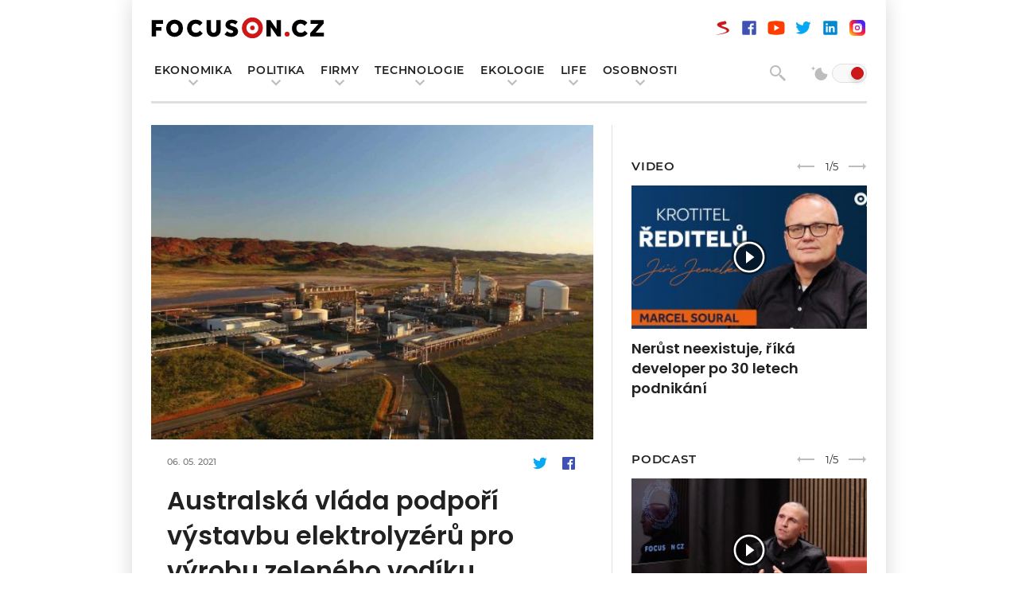

--- FILE ---
content_type: text/html; charset=UTF-8
request_url: https://www.focuson.cz/australska-vlada-podpori-vystavbu-elektrolyzeru-pro-vyrobu-zeleneho-vodiku/
body_size: 16001
content:
<!DOCTYPE html>
<html xmlns="http://www.w3.org/1999/xhtml" lang="CS" xml:lang="cs">

<head>
    <link media="all" href="https://www.focuson.cz/wp-content/cache/autoptimize/css/autoptimize_51e99a44e50f063a8b8d080e8da387ae.css" rel="stylesheet" /><title>
        Australská vláda podpoří výstavbu elektrolyzérů pro výrobu zeleného vodíku | FocusOn    </title>
    <link rel="apple-touch-icon" sizes="180x180" href="https://www.focuson.cz/templates/data/images/apple-touch-icon.png">
    <link rel="icon" type="image/png" sizes="32x32" href="https://www.focuson.cz/templates/data/images/favicon-32x32.png">
    <link rel="icon" type="image/png" sizes="16x16" href="https://www.focuson.cz/templates/data/images/favicon-16x16.png">
    <link rel="manifest" href="https://www.focuson.cz/templates/data/images/site.webmanifest">
    <meta name="msapplication-TileColor" content="#da532c">
    <meta name="theme-color" content="#ffffff">
    <meta http-equiv="Content-Type" content="text/html; charset=utf-8">

    <meta name="viewport" content="width=device-width, initial-scale=1.0, maximum-scale=1.0, user-scalable=0" />
    
    

    <script type="text/javascript" src="https://www.focuson.cz/templates/data/js/jquery-1.11.1.min.js"></script>
    <script src="https://www.focuson.cz/templates/data/js/swiper-bundle.min.js"></script>
    <script src="https://www.focuson.cz/templates/data/js/lightbox.js?ver=2.9.6" type="text/javascript"></script>
    <script type="text/javascript" src="https://www.focuson.cz/templates/data/js/scripts.js?ver=15"></script>
    <meta name='robots' content='index, follow, max-image-preview:large, max-snippet:-1, max-video-preview:-1' />

	<!-- This site is optimized with the Yoast SEO plugin v16.6.1 - https://yoast.com/wordpress/plugins/seo/ -->
	<link rel="canonical" href="https://www.focuson.cz/australska-vlada-podpori-vystavbu-elektrolyzeru-pro-vyrobu-zeleneho-vodiku/" />
	<meta property="og:locale" content="cs_CZ" />
	<meta property="og:type" content="article" />
	<meta property="og:title" content="Australská vláda podpoří výstavbu elektrolyzérů pro výrobu zeleného vodíku - FocusOn" />
	<meta property="og:description" content="V Austrálii byly schváleny tři nové závody na výrobu zeleného vodíku. Na jejich financování se podílí z velké části tamní vláda, rozdělí mezi ně přibližně 2,15 [&hellip;]" />
	<meta property="og:url" content="https://www.focuson.cz/australska-vlada-podpori-vystavbu-elektrolyzeru-pro-vyrobu-zeleneho-vodiku/" />
	<meta property="og:site_name" content="FocusOn" />
	<meta property="article:published_time" content="2021-05-05T23:00:36+00:00" />
	<meta property="article:modified_time" content="2021-06-29T14:31:46+00:00" />
	<meta property="og:image" content="http://localhost/orobotice/wp-content/uploads/2021/06/413e51d8c48056091ea25d0d5b3435ac.jpg" />
	<meta property="og:image:width" content="862" />
	<meta property="og:image:height" content="485" />
	<meta name="twitter:card" content="summary_large_image" />
	<meta name="twitter:label1" content="Napsal(a)" />
	<meta name="twitter:data1" content="frontio" />
	<meta name="twitter:label2" content="Odhadovaná doba čtení" />
	<meta name="twitter:data2" content="2 minuty" />
	<script type="application/ld+json" class="yoast-schema-graph">{"@context":"https://schema.org","@graph":[{"@type":"WebSite","@id":"https://www.focuson.cz/#website","url":"https://www.focuson.cz/","name":"FocusOn","description":"FocusOn je zpravodajsk\u00fd web zam\u011b\u0159en\u00fd na nov\u00e9 trendy v ekonomice s d\u016frazem na vyu\u017e\u00edv\u00e1n\u00ed modern\u00edch technologi\u00ed.","potentialAction":[{"@type":"SearchAction","target":{"@type":"EntryPoint","urlTemplate":"https://www.focuson.cz/?s={search_term_string}"},"query-input":"required name=search_term_string"}],"inLanguage":"cs"},{"@type":"ImageObject","@id":"https://www.focuson.cz/australska-vlada-podpori-vystavbu-elektrolyzeru-pro-vyrobu-zeleneho-vodiku/#primaryimage","inLanguage":"cs","url":"https://www.focuson.cz/wp-content/uploads/2021/06/413e51d8c48056091ea25d0d5b3435ac.jpg","contentUrl":"https://www.focuson.cz/wp-content/uploads/2021/06/413e51d8c48056091ea25d0d5b3435ac.jpg","width":862,"height":485},{"@type":"WebPage","@id":"https://www.focuson.cz/australska-vlada-podpori-vystavbu-elektrolyzeru-pro-vyrobu-zeleneho-vodiku/#webpage","url":"https://www.focuson.cz/australska-vlada-podpori-vystavbu-elektrolyzeru-pro-vyrobu-zeleneho-vodiku/","name":"Australsk\u00e1 vl\u00e1da podpo\u0159\u00ed v\u00fdstavbu elektrolyz\u00e9r\u016f pro v\u00fdrobu zelen\u00e9ho vod\u00edku - FocusOn","isPartOf":{"@id":"https://www.focuson.cz/#website"},"primaryImageOfPage":{"@id":"https://www.focuson.cz/australska-vlada-podpori-vystavbu-elektrolyzeru-pro-vyrobu-zeleneho-vodiku/#primaryimage"},"datePublished":"2021-05-05T23:00:36+00:00","dateModified":"2021-06-29T14:31:46+00:00","author":{"@id":"https://www.focuson.cz/#/schema/person/3a3cc1a3afa42c8ef89989ef42bc0291"},"breadcrumb":{"@id":"https://www.focuson.cz/australska-vlada-podpori-vystavbu-elektrolyzeru-pro-vyrobu-zeleneho-vodiku/#breadcrumb"},"inLanguage":"cs","potentialAction":[{"@type":"ReadAction","target":["https://www.focuson.cz/australska-vlada-podpori-vystavbu-elektrolyzeru-pro-vyrobu-zeleneho-vodiku/"]}]},{"@type":"BreadcrumbList","@id":"https://www.focuson.cz/australska-vlada-podpori-vystavbu-elektrolyzeru-pro-vyrobu-zeleneho-vodiku/#breadcrumb","itemListElement":[{"@type":"ListItem","position":1,"name":"Home","item":"https://www.focuson.cz/"},{"@type":"ListItem","position":2,"name":"Australsk\u00e1 vl\u00e1da podpo\u0159\u00ed v\u00fdstavbu elektrolyz\u00e9r\u016f pro v\u00fdrobu zelen\u00e9ho vod\u00edku"}]},{"@type":"Person","@id":"https://www.focuson.cz/#/schema/person/3a3cc1a3afa42c8ef89989ef42bc0291","name":"frontio","image":{"@type":"ImageObject","@id":"https://www.focuson.cz/#personlogo","inLanguage":"cs","url":"https://secure.gravatar.com/avatar/3fa29a234701bf3354099275dfd532d2db149b5b1e58174b91a8254391c9c5e9?s=96&d=mm&r=g","contentUrl":"https://secure.gravatar.com/avatar/3fa29a234701bf3354099275dfd532d2db149b5b1e58174b91a8254391c9c5e9?s=96&d=mm&r=g","caption":"frontio"},"sameAs":["https://www.focuson.cz"],"url":"https://www.focuson.cz/author/frontio/"}]}</script>
	<!-- / Yoast SEO plugin. -->


<link rel="alternate" type="application/rss+xml" title="FocusOn &raquo; RSS komentářů pro Australská vláda podpoří výstavbu elektrolyzérů pro výrobu zeleného vodíku" href="https://www.focuson.cz/australska-vlada-podpori-vystavbu-elektrolyzeru-pro-vyrobu-zeleneho-vodiku/feed/" />
<link rel="alternate" title="oEmbed (JSON)" type="application/json+oembed" href="https://www.focuson.cz/wp-json/oembed/1.0/embed?url=https%3A%2F%2Fwww.focuson.cz%2Faustralska-vlada-podpori-vystavbu-elektrolyzeru-pro-vyrobu-zeleneho-vodiku%2F" />
<link rel="alternate" title="oEmbed (XML)" type="text/xml+oembed" href="https://www.focuson.cz/wp-json/oembed/1.0/embed?url=https%3A%2F%2Fwww.focuson.cz%2Faustralska-vlada-podpori-vystavbu-elektrolyzeru-pro-vyrobu-zeleneho-vodiku%2F&#038;format=xml" />
<!-- focuson.cz is managing ads with Advanced Ads 1.25.1 – https://wpadvancedads.com/ --><!--noptimize--><script>
			advanced_ads_ready=function(){var e,t=[],n="object"==typeof document&&document,d=n&&n.documentElement.doScroll,o="DOMContentLoaded",a=n&&(d?/^loaded|^c/:/^loaded|^i|^c/).test(n.readyState);return!a&&n&&(e=function(){for(n.removeEventListener(o,e),window.removeEventListener("load",e),a=1;e=t.shift();)e()},n.addEventListener(o,e),window.addEventListener("load",e)),function(e){a?setTimeout(e,0):t.push(e)}}();		</script>
		<!--/noptimize-->





<link rel="https://api.w.org/" href="https://www.focuson.cz/wp-json/" /><link rel="alternate" title="JSON" type="application/json" href="https://www.focuson.cz/wp-json/wp/v2/posts/7381" /><link rel="EditURI" type="application/rsd+xml" title="RSD" href="https://www.focuson.cz/xmlrpc.php?rsd" />
<meta name="generator" content="WordPress 6.9" />
<link rel='shortlink' href='https://www.focuson.cz/?p=7381' />
		
		    
    <meta name="facebook-domain-verification" content="f1syfnudl0b9uz7b74nkds88ng8p6l" />
    
        
            <script type="text/javascript" src="https://d21-a.sdn.cz/d_21/sl/3/loader.js"></script>
        <meta name="szn:permalink" content="focuson.cz/australska-vlada-podpori-vystavbu-elektrolyzeru-pro-vyrobu-zeleneho-vodiku/"/>
        <script type="application/ld+json">
        {
            "@context": "http://schema.org",
            "@type": "Article",
            "discussionUrl": "https://www.focuson.cz/australska-vlada-podpori-vystavbu-elektrolyzeru-pro-vyrobu-zeleneho-vodiku/",
            "author": "",
            "datePublished": "2025-12-22T23:23:50+00:00",
            "publisher": {"@type":"Organization","name":"FocusOn.cz","logo":{"@type":"ImageObject","url":"https://www.focuson.cz/wp-content/uploads/2021/05/logo.svg","width":247,"height":80}},
            "image":{"@type":"ImageObject","url":"https://www.focuson.cz/wp-content/uploads/2021/06/413e51d8c48056091ea25d0d5b3435ac.jpg"},
            "headline": "V Austrálii byly schváleny tři nové závody na výrobu zeleného vodíku. Na jejich financování se&hellip;"
        }
    </script>
    
        
            <script src="//ssp.seznam.cz/static/js/ssp.js"></script>
        <script>
            function set_szm_cookie(){
                    var exdate = new Date().getTime() + (1800);
                    var date_cookie = new Date(exdate).toUTCString();
                    document.cookie = "szm_ad_rpn=yes; expires='+date_cookie+'; path=/";
            }
            if(getCookie("szm_ad_rpn") === "yes" || getCookie("fromseznam") === "yes" || window.location.href.indexOf('utm_source=www.seznam.cz') != -1 || window.location.href.indexOf('utm_source=szm-home') != -1 || window.location.href.indexOf('utm_source=szm-rpn') != -1) {
                set_szm_cookie();                
                console.log("hcc");
                jQuery(document).ready(function(){
                    jQuery("body").addClass("hide-custom-cwb");
                    if($(".share").length > 0) {
                        $(".share").find("a").each(function(){
                            var href = $(this).attr("href");
                            var dataszn = $(this).attr("data-szn-suf");
                            $(this).attr("href",href+dataszn);
                        });
                    }
                });
            }
                if (window.innerWidth < 1024) {

                                            jQuery(document).ready(function($){
                            if($(".single-wrap").length > 0){
                                $(".single-wrap").children().first().after('<div id="ssp-zone-158435"></div>');
                                if($(".single-wrap").children("p:nth-of-type(6)").length > 0 && $(".single-wrap").children("p:nth-of-type(7)").length > 0 && $(".single-wrap").children("p:nth-of-type(7)").is("p")) {
                                    $(".single-wrap").children("p:nth-of-type(6)").after('<div id="ssp-zone-254929"></div>');
                                }
                                if($(".single-wrap").children("p:nth-of-type(11)").length > 0 && $(".single-wrap").children("p:nth-of-type(12)").length > 0 && $(".single-wrap").children("p:nth-of-type(12)").is("p")) {
                                    $(".single-wrap").children("p:nth-of-type(11)").after('<div id="ssp-zone-254929-2"></div>');
                                }
                            }
                        });
                                            jQuery(document).ready(function($){
                    sssp.getAds([
                        { /* SMR mobil článek 254926 (pod perex)  */
                                "zoneId": 254926,			/* unikátní identifikátor reklamní zóny */
                                "id": "ssp-zone-158435",	/* ID elementu, do kterého se vypisuje reklama */
                                "width": 720,			/* bylo 480 maximální šířka reklamy v zóně */
                                "height": 1280			/* bylo 480 maximální výška reklamy v zóně */
                        },
                        { /* SMR mobil 2 článek 254929 (pod 4 odstavec a na HP a do kategorie  */
                                "zoneId": 254929,			/* unikátní identifikátor reklamní zóny */
                                "id": "ssp-zone-254929",	/* ID elementu, do kterého se vypisuje reklama */
                                "width": 480,			/* maximální šířka reklamy v zóně */
                                "height": 480			/* maximální výška reklamy v zóně */
                        },
                        { /* SMR mobil 2 článek 254929 (pod 4 odstavec a na HP a do kategorie  */
                                "zoneId": 254929,			/* unikátní identifikátor reklamní zóny */
                                "id": "ssp-zone-254929-2",	/* ID elementu, do kterého se vypisuje reklama */
                                "width": 480,			/* maximální šířka reklamy v zóně */
                                "height": 480			/* maximální výška reklamy v zóně */
                        },
                        { /* SMR mobil pouze text  254932 (umístění pod článek nad sociálními sítěmi a nad autora a zdroj)  */
                                "zoneId": 254932,			/* unikátní identifikátor reklamní zóny */
                                "id": "ssp-zone-158445",	/* ID elementu, do kterého se vypisuje reklama */
                                "width": 480,			/* maximální šířka reklamy v zóně */
                                "height": 480			/* maximální výška reklamy v zóně */
                        },
                        { /* SMR mobil 254935 (před patičku)  */
                                "zoneId": 254935,			/* unikátní identifikátor reklamní zóny */
                                "id": "ssp-zone-158450",	/* ID elementu, do kterého se vypisuje reklama */
                                "width": 480,			/* maximální šířka reklamy v zóně */
                                "height": 480			/* maximální výška reklamy v zóně */
                        },
                    ]);
                    });
                    function getPopUp(breakPoint, onScrollElementId, zoneId) {
                        //Check if exist cookie with name "cname"
                        function getCookie2(cname) {
                            var name = cname + "=";
                            var decodedCookie = decodeURIComponent(document.cookie);
                            var ca = decodedCookie.split(';');
                            for (var i = 0; i < ca.length; i++) {
                                var c = ca[i];
                                while (c.charAt(0) == ' ') {
                                    c = c.substring(1);
                                }
                                if (c.indexOf(name) == 0) {
                                    return c.substring(name.length, c.length);
                                }
                            }
                            return "";
                        }

                        //Set cookie with 30 min expiration
                        function setCookie2(value) {
                            var d = new Date();
                            d.setTime(d.getTime() + (30 * 60 * 1000));
                            var expires = "expires=" + d.toUTCString();
                            document.cookie = "seznam-pop-up-ad-first-look=" + value + ";" + expires + ";path=/";
                        }

                        //Add necessarily styles to head of page
                        function appendStyles() {
                            var css = '#seznam-pop-up-ad{ position: fixed; height: auto; width: 100%; background: rgba(0,0,0,.7);bottom: 0; left: 0; right: 0;  text-align: center; padding: 2px 0; z-index: 1001; transition: height 0.5s; }' +
                                '#seznam-pop-up-ad-close{background: rgba(0,0,0,.7); margin-top: -26px; position: absolute; top: 0; right: 0; color: #CCC; cursor: pointer; text-align: center; padding: 2px; height: 22px;}' +
                                '.seznam-pop-up-ad-hide{ height: 0 !important; padding: 0!important; margin: 0!important;}';
                            var style = document.createElement('style');
                            style.innerHTML = css;
                            document.head.appendChild(style);
                        }

                        //Create Ad divs
                        function createAdDivs() {
                            var div = document.createElement('div');
                            div.setAttribute('id', 'seznam-pop-up-ad');
                            div.innerHTML = ('<div id="seznam-pop-up-ad-close">Zavřít reklamu</div>' + '<div id="ssp-zone-' + zoneId + '" style="margin: 0 auto;"></div>');
                            document.body.appendChild(div);
                        }

                        //Hide Ad
                        function hideAd() {
                            document.getElementById("seznam-pop-up-ad").classList.add("seznam-pop-up-ad-hide");
                            document.getElementById("seznam-pop-up-ad-close").style.display = "none";
                        }

                        if ( window.innerWidth <= breakPoint && sssp.displaySeznamAds() && document.getElementById(onScrollElementId)) {
                            console.log("ok");
                            if (!getCookie2("seznam-pop-up-ad-first-look")){
                                setCookie2(false);
                            }
                            appendStyles();
                            window.addEventListener("scroll", function () {
                                var createdAd = document.getElementById("seznam-pop-up-ad");
                                var elementTarget = document.getElementById(onScrollElementId);
                                if (window.scrollY > (elementTarget.offsetTop - window.innerHeight)) {
                                    if (!createdAd) { /* && getCookie2("seznam-pop-up-ad-first-look") === "false") {*/
                                        setCookie2(true);
                                        createAdDivs();
                                        sssp.getAds([
                                            {
                                                "zoneId": zoneId,
                                               "id": "ssp-zone-" + zoneId,
                                                "width": 500,
                                                "height": 200,
                                                options: {
                                                    infoCallback: (ad) => {
                                                       console.log(ad.type);
                                                        if(ad.type === 'empty' || ad.type === 'error'){
                                                            document.getElementById("seznam-pop-up-ad").style.display = 'none';
                                                        }
                                                    }
                                                }
                                            }
                                        ]);
                                    }
                                    if(document.getElementById("seznam-pop-up-ad-close")){

                                        document.getElementById("seznam-pop-up-ad-close").addEventListener("click", function () {

                                            hideAd();

                                        });
                                    }
                                }
                            });
                        }
                    }
                    
                    $(document).ready(function(){
                        getPopUp(700, "showPopUp", 254938);
                    });

                } else {
                    jQuery(document).ready(function($){
                        if($(".single-wrap").length > 0){
                            $(".single-wrap").children().first().after('<div id="ssp-zone-323734"></div>');
                        }
                    
                    sssp.getAds([
                        { /* wallpaper 323734 - nove cerven 24 */
                                "zoneId": 323734,			/* unikátní identifikátor reklamní zóny */
                                "id": "ssp-zone-323734",	/* ID elementu, do kterého se vypisuje reklama */
                                "width": 480,			/* maximální šířka reklamy v zóně */
                                "height": 300			/* maximální výška reklamy v zóně */
                        },
                        { /* Leaderboard 254911 (nad název webu) / nahrazuje fullback */
                                "zoneId": 254911,			/* unikátní identifikátor reklamní zóny */
                                "id": "ssp-zone-158430",	/* ID elementu, do kterého se vypisuje reklama */
                                "width": 970,			/* maximální šířka reklamy v zóně */
                                "height": 210			/* maximální výška reklamy v zóně */
                        },
                        { /* SMR 254914 */
                                "zoneId": 254914,			/* unikátní identifikátor reklamní zóny */
                                "id": "ssp-zone-158435",	/* ID elementu, do kterého se vypisuje reklama */
                                "width": 300,			/* maximální šířka reklamy v zóně */
                                "height": 300			/* maximální výška reklamy v zóně */
                        },
                        { /* dodelani sticky */
                                "zoneId": 254917,			/* unikátní identifikátor reklamní zóny */
                                "id": "ssp-zone-254917",	/* ID elementu, do kterého se vypisuje reklama */
                                "width": 300,			/* maximální šířka reklamy v zóně */
                                "height": 600			/* maximální výška reklamy v zóně */
                        },                    
                                                    { /* pouze text  254920 (umístění pod článek nad sociálními sítěmi a nad autora a zdroj) / samotne detail */
                                    "zoneId": 254920,			/* unikátní identifikátor reklamní zóny */
                                    "id": "ssp-zone-254920",	/* ID elementu, do kterého se vypisuje reklama */
                                    "width": 480,			/* maximální šířka reklamy v zóně */
                                    "height": 300			/* maximální výška reklamy v zóně */
                            },
                        

                        { /* Rectangle 254923 */
                                "zoneId": 254923,			/* unikátní identifikátor reklamní zóny */
                                "id": "ssp-zone-254923",	/* ID elementu, do kterého se vypisuje reklama */
                                "width": 970,			/* maximální šířka reklamy v zóně */
                                "height": 310			/* maximální výška reklamy v zóně */
                        },                    
                    ]);
            });
                }
                jQuery(document).ready(function(){
                    if(jQuery(".aside-wrap").length > 0 && window.innerWidth > 1023){                    
                        jQuery(window).scroll(function(){
                        if(jQuery(".aside-wrap").outerHeight() > 4200 && jQuery("#ssp-zone-254917-2").length > 0 && jQuery("#ssp-zone-254917-2").is(":visible")
                                && (jQuery(window).scrollTop() + 1000) > jQuery("#ssp-zone-254917-2").offset().top){
                            if(!jQuery("#ssp-zone-254917-2").hasClass("completed")) {
                                jQuery("#ssp-zone-254917-2").addClass("completed");
                                console.log("ssp2-now");
                                sssp.getAds([
                                    { /* dodelani sticky */
                                        "zoneId": 254917,			/* unikátní identifikátor reklamní zóny */
                                        "id": "ssp-zone-254917-2",	/* ID elementu, do kterého se vypisuje reklama */
                                        "width": 300,			/* maximální šířka reklamy v zóně */
                                        "height": 600			/* maximální výška reklamy v zóně */
                                },  
                                ]);
                            }
                    }
                    });
                };
                });
            
        </script>
        
            <!-- Global site tag (gtag.js) - Google Analytics -->
<script async src="https://www.googletagmanager.com/gtag/js?id=G-2BJ0G91G72"></script>
<script>
  window.dataLayer = window.dataLayer || [];
  function gtag(){dataLayer.push(arguments);}
  gtag('js', new Date());

  gtag('config', 'G-2BJ0G91G72');
</script>
<!-- Facebook Pixel Code -->
<script>
!function(f,b,e,v,n,t,s)
{if(f.fbq)return;n=f.fbq=function(){n.callMethod?
n.callMethod.apply(n,arguments):n.queue.push(arguments)};
if(!f._fbq)f._fbq=n;n.push=n;n.loaded=!0;n.version='2.0';
n.queue=[];t=b.createElement(e);t.async=!0;
t.src=v;s=b.getElementsByTagName(e)[0];
s.parentNode.insertBefore(t,s)}(window,document,'script',
'https://connect.facebook.net/en_US/fbevents.js');
 fbq('init', '4893065644037383'); 
fbq('track', 'PageView');
</script>
<noscript>
 <img height="1" width="1" 
src="https://www.facebook.com/tr?id=4893065644037383&ev=PageView
&noscript=1"/>
</noscript>
<!-- End Facebook Pixel Code --></head>

<body>
        <h1 class="screenReaderElement">
        Australská vláda podpoří výstavbu elektrolyzérů pro výrobu zeleného vodíku    </h1>
            <div id="ssp-zone-158430"></div>                <div class="main">
        <main role=main>

            <header>
                <div class="container">
                                                                                    <a href="https://www.focuson.cz" class="logo">
                            <img src="https://www.focuson.cz/wp-content/uploads/2021/05/logo.svg" alt="FocusOn" />
                            <img src="https://www.focuson.cz/wp-content/uploads/2021/05/logo-light.svg" alt="FocusOn" />
                        </a>
                                                                                            <div class="socials-icons">
                                                                    <a href="https://www.stream.cz/rozhovory-o-robotice/"  class="icon szn"></a>
                                                                                                    <a href="https://www.facebook.com/focusoncz"  class="icon fb"></a>
                                                                                                    <a href="https://www.youtube.com/channel/UCFY2OW8cZPFQXfBdtQOKw4g"  class="icon yt"></a>
                                                                                                    <a href="https://twitter.com/focusoncz"  class="icon tw"></a>
                                                                                                    <a href="https://www.linkedin.com/company/focusoncz"  class="icon lin"></a>
                                                                                                    <a href="https://www.instagram.com/focuson_cz/"  class="icon ig"></a>
                                                            </div>
                                            <div class="navigation-wrap" style='width: 100%; padding-top: 10px;'>
                                                                            <span class="height-helper" style='height: 30px;'></span>
                            <nav style='margin-bottom: 31px;' aria-label="Hlavní navigace" role="navigation">
                                <h2 class="screenReaderElement">Hlavní navigace</h2>
                                <ul>
                                                                                                                    <li  class="dropdown" >
                                            <a href="https://www.focuson.cz/kategorie/ekonomika/">Ekonomika</a>
                                                                                            <div class="dropdown-wrap" style='top: 100%;'>
                                                                                                                                                                        <div class="dd-column">
                                                                <ul>
                                                                                                                                                                                                                                                                                                                                                                                        <li><a href="https://www.focuson.cz/kategorie/byznys/prumysl/">Průmysl</a></li>
                                                                                                                                                                                                                                            <li><a href="https://www.focuson.cz/kategorie/e-commerce/">E-commerce</a></li>
                                                                                                                                                                                                                                                                                        </ul>
                                                            </div>
                                                                                                                                                                                                                                <div class="dd-column">
                                                                <ul>
                                                                                                                                                                                                                                                                                                                                                                                        <li><a href="https://www.focuson.cz/kategorie/byznys/finance/">Finance</a></li>
                                                                                                                                                                                                                                            <li><a href="https://www.focuson.cz/kategorie/life/veda-a-vyzkum/">Věda a výzkum</a></li>
                                                                                                                                                                                                                                                                                        </ul>
                                                            </div>
                                                                                                                                                                                                        </li>
                                                                                                                    <li  class="dropdown" >
                                            <a href="https://www.focuson.cz/kategorie/politika/">Politika</a>
                                                                                            <div class="dropdown-wrap" style='top: 100%;'>
                                                                                                                                                                        <div class="dd-column">
                                                                <ul>
                                                                                                                                                                                                                                                                                                                                                                                        <li><a href="https://www.focuson.cz/kategorie/politika/cesko/">Česko</a></li>
                                                                                                                                                                                                                                            <li><a href="https://www.focuson.cz/kategorie/politika/zahranici/">Zahraničí</a></li>
                                                                                                                                                                                                                                                                                        </ul>
                                                            </div>
                                                                                                                                                                                                                                <div class="dd-column">
                                                                <ul>
                                                                                                                                                                                                                                                                                                                                                                                        <li><a href="https://www.focuson.cz/kategorie/politika/bezpecnost/">Bezpečnost</a></li>
                                                                                                                                                                                                                                                                                        </ul>
                                                            </div>
                                                                                                                                                                                                        </li>
                                                                                                                    <li  class="dropdown" >
                                            <a href="https://www.focuson.cz/kategorie/technologie/firmy/">Firmy</a>
                                                                                            <div class="dropdown-wrap" style='top: 100%;'>
                                                                                                                                                                        <div class="dd-column">
                                                                <ul>
                                                                                                                                                                                                                                                                                                                                                                                        <li><a href="https://www.focuson.cz/kategorie/byznys/startupy/">Startupy</a></li>
                                                                                                                                                                                                                                            <li><a href="https://www.focuson.cz/kategorie/podnikatelske-pribehy/">Podnikatelské příběhy</a></li>
                                                                                                                                                                                                                                                                                        </ul>
                                                            </div>
                                                                                                                                                                                                                                <div class="dd-column">
                                                                <ul>
                                                                                                                                                                                                                                                                                                                                                                                        <li><a href="https://www.focuson.cz/kategorie/vedeni-firem/">Vedení firem</a></li>
                                                                                                                                                                                                                                                                                        </ul>
                                                            </div>
                                                                                                                                                                                                        </li>
                                                                                                                    <li  class="dropdown" >
                                            <a href="https://www.focuson.cz/kategorie/technologie/">Technologie</a>
                                                                                            <div class="dropdown-wrap" style='top: 100%;'>
                                                                                                                                                                        <div class="dd-column">
                                                                <ul>
                                                                                                                                                                                                                                                                                                                                                                                        <li><a href="https://www.focuson.cz/kategorie/technologie/digitalizace-automatizace-a-robotizace/">Digitalizace, automatizace a robotizace</a></li>
                                                                                                                                                                                                                                            <li><a href="https://www.focuson.cz/kategorie/technologie/umela-inteligence/">Umělá inteligence</a></li>
                                                                                                                                                                                                                                                                                        </ul>
                                                            </div>
                                                                                                                                                                                                                                <div class="dd-column">
                                                                <ul>
                                                                                                                                                                                                                                                                                                                                                                                        <li><a href="https://www.focuson.cz/kategorie/technologie/gaming/">Gaming</a></li>
                                                                                                                                                                                                                                            <li><a href="https://www.focuson.cz/kategorie/technologie/technologie-budoucnosti/">Technologie budoucnosti</a></li>
                                                                                                                                                                                                                                                                                        </ul>
                                                            </div>
                                                                                                                                                                                                        </li>
                                                                                                                    <li  class="dropdown" >
                                            <a href="https://www.focuson.cz/kategorie/ekologie/">Ekologie</a>
                                                                                            <div class="dropdown-wrap" style='top: 100%;'>
                                                                                                                                                                        <div class="dd-column">
                                                                <ul>
                                                                                                                                                                                                                                                                                                                                                                                        <li><a href="https://www.focuson.cz/kategorie/ekologie/alternativni-zdroje-energie/">Alternativní zdroje energie</a></li>
                                                                                                                                                                                                                                            <li><a href="https://www.focuson.cz/kategorie/ekologie/udrzitelnost/">Udržitelnost</a></li>
                                                                                                                                                                                                                                                                                        </ul>
                                                            </div>
                                                                                                                                                                                                                                <div class="dd-column">
                                                                <ul>
                                                                                                                                                                                                                                                                                                                                                                                        <li><a href="https://www.focuson.cz/kategorie/ekologie/doprava-e-mobilita/">Doprava, e-mobilita</a></li>
                                                                                                                                                                                                                                            <li><a href="https://www.focuson.cz/kategorie/ekologie/potraviny-a-zemedelstvi/">Potraviny a zemědělství</a></li>
                                                                                                                                                                                                                                                                                        </ul>
                                                            </div>
                                                                                                                                                                                                        </li>
                                                                                                                    <li  class="dropdown" >
                                            <a href="https://www.focuson.cz/kategorie/life/">Life</a>
                                                                                            <div class="dropdown-wrap" style='top: 100%;'>
                                                                                                                                                                        <div class="dd-column">
                                                                <ul>
                                                                                                                                                                                                                                                                                                                                                                                        <li><a href="https://www.focuson.cz/kategorie/life/prace-a-hr/">Práce a HR</a></li>
                                                                                                                                                                                                                                            <li><a href="https://www.focuson.cz/kategorie/life/spolecnost/">Společnost</a></li>
                                                                                                                                                                                                                                            <li><a href="https://www.focuson.cz/kategorie/life/zdravi/">Zdraví</a></li>
                                                                                                                                                                                                                                                                                        </ul>
                                                            </div>
                                                                                                                                                                                                                                <div class="dd-column">
                                                                <ul>
                                                                                                                                                                                                                                                                                                                                                                                        <li><a href="https://www.focuson.cz/kategorie/life/design/">Design</a></li>
                                                                                                                                                                                                                                            <li><a href="https://www.focuson.cz/kategorie/life/gastro/">Gastro</a></li>
                                                                                                                                                                                                                                                                                        </ul>
                                                            </div>
                                                                                                                                                                                                        </li>
                                                                                                                    <li  class="dropdown" >
                                            <a href="https://www.focuson.cz/kategorie/osobnosti/">Osobnosti</a>
                                                                                            <div class="dropdown-wrap" style='top: 100%;'>
                                                                                                                                                                        <div class="dd-column">
                                                                <ul>
                                                                                                                                                                                                                                                                                                                                                                                        <li><a href="https://www.focuson.cz/kategorie/lide/podcast/">Podcast</a></li>
                                                                                                                                                                                                                                            <li><a href="https://www.focuson.cz/kategorie/lide/rozhovory/">Rozhovory</a></li>
                                                                                                                                                                                                                                                                                        </ul>
                                                            </div>
                                                                                                                                                                                                                                <div class="dd-column">
                                                                <ul>
                                                                                                                                                                                                                                                                                                                                                                                        <li><a href="https://www.focuson.cz/kategorie/lide/komentare/">Komentáře</a></li>
                                                                                                                                                                                                                                                                                        </ul>
                                                            </div>
                                                                                                                                                                                                        </li>
                                                                    </ul>
                            </nav>
                                                <div  style='float: right;'>
                            <div class="btn-search"></div>
                            <div class="search-form">
                                <form action="https://www.focuson.cz" method="get">
                                    <div class="inline-inner">
                                        <input type="text" name="s" id="ss" placeholder="Hledaný výraz">
                                        <button type="submit" class="btn-nl">Vyhledat</button>
                                    </div>
                                </form>
                            </div>
                            <label class="mode-switch">
                                <input type="checkbox" name="mode-switcher" value="true" >
                                <span class="slider round"></span>
                            </label>
                        </div>
                    </div>
                    <div class="right">
                        <div class="btn-burger">
                            <span></span>
                            <span></span>
                            <span></span>
                        </div>
                    </div>
                </div>
                <div class="search-form-wrap">
                    <div class="container">
                        <div class="search-form">
                            <form action="https://www.focuson.cz" method="GET">
                                <div class="inline-inner">
                                    <input type="text" name="s" id="s" placeholder="Hledaný výraz">
                                    <button type="submit" class="btn-nl">Vyhledat</button>
                                </div>
                            </form>
                        </div>
                    </div>
                </div>
            </header>

<article class="main-content">
    <div class="container">
        <div class="main-content-wrap leftside">
            <div class="single-post-content">
                <div class="single-title-wrap">
                                            <a href="https://www.focuson.cz/australska-vlada-podpori-vystavbu-elektrolyzeru-pro-vyrobu-zeleneho-vodiku/" class="title-image " 
                           style="background-image:url('https://www.focuson.cz/wp-content/uploads/2021/06/413e51d8c48056091ea25d0d5b3435ac-768x432.jpg');  background-position: center top;"></a>
                                        <div class="title-block">
                                                                        <div class="title-block-header">
                                                                                                                                                                                                                                                                                                                                                                                                                                                                                                                                                    <span class="date  no-border ">06. 05. 2021</span>
                            <div class="share">
                                <a href="https://twitter.com/intent/tweet?url=https://www.focuson.cz/australska-vlada-podpori-vystavbu-elektrolyzeru-pro-vyrobu-zeleneho-vodiku/" data-szn-suf="?utm_source=www.seznam.cz&utm_medium=sekce-z-internetu" target="_blank" class="share-tw" title="Tweet"></a>
                                <a href="https://www.facebook.com/sharer/sharer.php?u=https://www.focuson.cz/australska-vlada-podpori-vystavbu-elektrolyzeru-pro-vyrobu-zeleneho-vodiku/" data-szn-suf="?utm_source=www.seznam.cz&utm_medium=sekce-z-internetu" target="_blank" class="share-fb" title="Sdílet"></a>
                            </div>
                        </div>
                        <h2>Australská vláda podpoří výstavbu elektrolyzérů pro výrobu zeleného vodíku</h2>
                    </div>
                </div>                
                <!--<p class="single-post-excerpt">V Austrálii byly schváleny tři nové závody na výrobu zeleného vodíku. Na jejich financování se podílí z velké části tamní vláda, rozdělí mezi ně přibližně 2,15 [&hellip;]</p>-->
                <div class="single-wrap post-styles">
                    <h2><strong>V Austrálii byly schváleny tři nové závody na výrobu zeleného vodíku. Na jejich financování se podílí z velké části tamní vláda, rozdělí mezi ně přibližně 2,15 miliardy korun (100 milionů dolarů).</strong></h2>
<p>
Australská agentura pro energii z obnovitelných zdrojů (ARENA)<br />
udělila podle informací zveřejněných na webu ABC News<br />
společnosti Engie Renewables 42,5 milionu dolarů na výstavbu<br />
elektrolyzéru o výkonu 10 megawattů, který by vyráběl vodík ve<br />
stávající továrně na výrobu čpavku v Karratha v Západní<br />
Austrálii.</p>
<p>Další podpořený<br />
projekt spadá pod společnost ATCO, která dostala na výrobu<br />
podobného 10megawattového elektrolyzéru 28,7 milionu dolarů.<br />
Společnost Australian Gas Networks Limited (AGIG) pak měla obdržet<br />
až 32,1 milionu dolarů na další 10MW elektrolyzér.</p>
<p>Všechny<br />
elektrolyzéry budou vyrábět zelený vodík, mimo jiné preferovaný<br />
ekology. Ministr energetiky Angus Taylor uvedl, že produkt vyrobený<br />
v ATCO a AGIG bude nakonec smíchány se zkapalněným zemním<br />
plynem.</p>
<p>„<em>Jedná se o<br />
postupné přiměšování vodíku do naší plynárenské sítě,<br />
takže účelem je ve skutečnosti snížit emise uhlíku právě z<br />
této sítě. Klíčem je vybudování infrastruktury a dokončení<br />
výzkumu a vývoje. </em><em>A</em><em>bychom mohli snížit náklady na<br />
jeho výrobu, můžeme poskytnout podpůrnou infrastrukturu a poté<br />
může soukromý sektor investovat,“</em> dodal.</p>
<p>Australská vláda<br />
navíc oznámila, že se od projektů očekává při jejich výstavbě<br />
i po ní zajištění více než 210 nových pracovních míst.</p>
<h3>Dobrá energetická politika musí odpovídat investicím</h3>
<p>Výkonná<br />
ředitelka Australské rady pro vodík Fiona Simon uvítala<br />
financování a uvedla, že vybudování některých z největších<br />
elektrolyzérů na světě by Austrálii mohlo dostat na globální<br />
mapu vodíkových hráčů.</p>
<p>„<em>Tento typ<br />
investic je podporou, kterou průmysl potřebuje k rozvoji komerčních<br />
a rozsáhlých projektů. Měla by být spojena s dobrou politikou<br />
</em><em>zaměřenou</em><em> na podporu poptávky a zlepšení ekonomiky<br />
výroby vodíku, což nakonec zvýší jeho dodávky,“</em><br />
komentuje Simonová.</p>
<p>I když<br />
financování už bylo schváleno, ATCO uvedlo, že počká až do<br />
prosince 2022, než učiní konečné investiční rozhodnutí o svém<br />
projektu Warradarge. Generální ředitel AGIG pak prohlásil, že<br />
společnost dokončuje finanční plánování projektu Wodonga a<br />
chce zahájit výstavbu počátkem roku 2022.</p>
<p>Yara Pilbara<br />
Fertilizer zahájí výstavbu do konce roku 2021 a elektrárna bude<br />
v&nbsp;provozu už v roce 2023.</p>
<figure class="wp-block-embed-wordpress wp-block-embed is-type-wp-embed is-provider-focuson">
<div class="wp-block-embed__wrapper">
<blockquote class="wp-embedded-content" data-secret="GR1iTkG7g2"><p><a href="https://www.focuson.cz/australie-investuje-do-vodikove-budoucnosti/">Austrálie investuje do vodíkové budoucnosti</a></p></blockquote>
<p><iframe class="wp-embedded-content" sandbox="allow-scripts" security="restricted" style="position: absolute; clip: rect(1px, 1px, 1px, 1px);" title="&#8222;Austrálie investuje do vodíkové budoucnosti&#8220; &#8212; oVodíku.cz" src="https://www.focuson.cz/australie-investuje-do-vodikove-budoucnosti/embed/#?secret=GR1iTkG7g2" data-secret="GR1iTkG7g2" width="500" height="282" frameborder="0" marginwidth="0" marginheight="0" scrolling="no"></iframe>
</div>
</figure>
<figure class="wp-block-embed-wordpress wp-block-embed is-type-wp-embed is-provider-focuson">
<div class="wp-block-embed__wrapper">
<blockquote class="wp-embedded-content" data-secret="aWwwkB49pI"><p><a href="https://www.focuson.cz/vodikova-baterie-lavo-ma-trikrat-vyssi-kapacitu-nez-powerwall-2-od-tesly/">Vodíková baterie Lavo má třikrát vyšší kapacitu než Powerwall 2 od Tesly</a></p></blockquote>
<p><iframe class="wp-embedded-content" sandbox="allow-scripts" security="restricted" style="position: absolute; clip: rect(1px, 1px, 1px, 1px);" title="&#8222;Vodíková baterie Lavo má třikrát vyšší kapacitu než Powerwall 2 od Tesly&#8220; &#8212; oVodíku.cz" src="https://www.focuson.cz/vodikova-baterie-lavo-ma-trikrat-vyssi-kapacitu-nez-powerwall-2-od-tesly/embed/#?secret=aWwwkB49pI" data-secret="aWwwkB49pI" width="500" height="282" frameborder="0" marginwidth="0" marginheight="0" scrolling="no"></iframe>
</div>
</figure>
                                        <span id="showPopUp"></span>                    
                    <div id="ssp-zone-158445"></div>  
                                    <div id="ssp-zone-254920"></div> 
                                                                                                    </div>                 
                                                                            <div class="single-post-tags">
                                                                                                                                <a href="https://www.focuson.cz/kategorie/ekologie/novinky/" class="tag">Novinky</a>
                                                                                                                                                                <a href="https://www.focuson.cz/kategorie/byznys/prumysl/" class="tag">Průmysl</a>
                                                                                    </div>
                                                    
                                
                                                    <div class="single-post-tags">
                                                                                <a href="https://www.focuson.cz/tag/australie/" class="tag">Austrálie</a>
                                                                                <a href="https://www.focuson.cz/tag/zeleny-vodik/" class="tag">zelený vodík</a>
                                            </div>
                                
                <div class="single-post-comments">
                    <div id="discussion"></div>
                    <script>
                        window.SZN.DiscussionLoader.load(["embedded"]).then(() => {
                            const instance = SZN.Discussion.create(
                                "focuson", // Přidělený identifikátor vaší služby
                                "discussion", // HTML element, ID elementu nebo query selector elementu
                                {
                                // konfigurace
                                }
                            );

                             instance.loadDiscussion("focuson.cz/australska-vlada-podpori-vystavbu-elektrolyzeru-pro-vyrobu-zeleneho-vodiku/",
                                {  
                                title: "Australská vláda podpoří výstavbu elektrolyzérů pro výrobu zeleného vodíku",
                                url: "https://www.focuson.cz/australska-vlada-podpori-vystavbu-elektrolyzeru-pro-vyrobu-zeleneho-vodiku/"
                                });
                        });
                    </script>
<!--                    <div id="disqus_thread"></div>
                    <script>
                        var disqus_title = 'Australská vláda podpoří výstavbu elektrolyzérů pro výrobu zeleného vodíku';
                        var disqus_shortname = 'focuson-1';
                        var disqus_url = 'https://www.focuson.cz/australska-vlada-podpori-vystavbu-elektrolyzeru-pro-vyrobu-zeleneho-vodiku/';
                        var disqus_developer = 1;
                        (function() {
                            var dsq = document.createElement('script');
                            dsq.type = 'text/javascript';
                            dsq.async = true;
                            dsq.src = 'https://' + disqus_shortname + '.disqus.com/embed.js';
                            (document.getElementsByTagName('head')[0] || document.getElementsByTagName('body')[0]).appendChild(dsq);
                        })();
                    </script>
                    <noscript>Please enable JavaScript to view the <a href="https://disqus.com/?ref_noscript">comments powered by Disqus.</a></noscript>-->
                </div>
                                                                                                        <div class="post-suggestions-wrap">
                                                    <h3>Další články</h3>
                                                <div class="posts-wrap title-wrap triple">
                                                            <a href="https://www.focuson.cz/pizza-krabice-i-funkcni-obleceni-obsahuji-nebezpecne-latky-ktere-pijeme-cesi-je-umi-odstranit/" class="post-item">
                                                                            <div class="image" style="background-image:url('https://www.focuson.cz/wp-content/uploads/2025/10/peter-putz-greenspin-yt-300x169.jpg');"></div>
                                                                        <div class="text-wrap">
                                                                                                                                                                                                                                                                                                                                                                                                                                    <span>Ekologie</span>
                                                                                                                                                                                                                                                                                                                                                                                                                                                                                                                                                                                                                                                                                                                                                                                                                                                                                                                                                                                                                                                                                                                                                                                                                                                                                                                                                                                                                                                                                                                                                                                                                                                                                                                                                                                                                                                                                                                                                                                                                                                                                                                                                                                                                                                                                                                                                            <span class="date ">25. 10. 2025</span>
                                        <h3>Pizza krabice i funkční oblečení obsahují nebezpečné látky, které pijeme. Češi je umí odstranit</h3>
                                    </div>
                                </a>
                                                            <a href="https://www.focuson.cz/brusel-emise-z-nakladaku-se-musi-do-roku-2040-snizit-o-90/" class="post-item">
                                                                            <div class="image" style="background-image:url('https://www.focuson.cz/wp-content/uploads/2024/01/truck-2407264_1280-e1706627950224-300x202.jpg');"></div>
                                                                        <div class="text-wrap">
                                                                                                                                                                                                                                                                                                                                                                                                                                                                                                                                                                                                                                                                                                                                                                                                                                                                                                                                                                                                                                                                                                                                                                                                                                                                                                                                                                                                                                                                                                                                                                                                                                                                                                                                                                                                                                                                                                                                                                                                                                                                                                                                                                                                                                                                                                                                                                                                                                                                                                                                                                <span>Ekologie</span>
                                                                                                                                                                                                                                                                                                                                                                                                                <span>Ekonomika</span>
                                                                                                                                                                                                                                                                                                                                                                                                                                                                                                                                                                                                                                                                                                                                                                                                                                                                                                                                                                                                                                                                                                                                                                                                                                                                                                                                                                                                                                                                                                                                                                                                                                                                                                                                                    <span class="date ">06. 02. 2024</span>
                                        <h3>Brusel: Emise z náklaďáků se musí do roku 2040 snížit o 90 %</h3>
                                    </div>
                                </a>
                                                            <a href="https://www.focuson.cz/petr-brzezina-nove-povede-westinghouse-cr/" class="post-item">
                                                                            <div class="image" style="background-image:url('https://www.focuson.cz/wp-content/uploads/2023/02/Petr_Brzezina-Westinghouse-1-300x180.jpg');"></div>
                                                                        <div class="text-wrap">
                                                                                                                                                                                                                                                                                                                                                                                                                                                                                                                                                                                                                                                                                                                                        <span>Life</span>
                                                                                                                                                                                                                                                                                                                                                                                                                                                                                                                                                                                                                                                                                                                                                                                                                                        <span class="date ">16. 02. 2023</span>
                                        <h3>Petr Brzezina nově povede Westinghouse ČR</h3>
                                    </div>
                                </a>
                                                            <a href="https://www.focuson.cz/uhlik-patri-do-zeme-jak-ho-tam-ale-dostat/" class="post-item">
                                                                            <div class="image" style="background-image:url('https://www.focuson.cz/wp-content/uploads/2022/07/V-Kurel-300x199.jpeg');"></div>
                                                                        <div class="text-wrap">
                                                                                                                                                                                                                                                                                                                                                                                                                                    <span>Ekologie</span>
                                                                                                                                                                                                                                                                                                                                                                                                                                                                                                                                    <span class="date ">28. 07. 2022</span>
                                        <h3>Uhlík patří do země. Jak ho tam ale dostat?</h3>
                                    </div>
                                </a>
                                                            <a href="https://www.focuson.cz/finsky-recept-na-kyberbezpecnost-do-kazde-rodiny-v-eu/" class="post-item">
                                                                            <div class="image" style="background-image:url('https://www.focuson.cz/wp-content/uploads/2022/02/FO-kyberbezpečnost-300x200.jpeg');"></div>
                                                                        <div class="text-wrap">
                                                                                                                                                                                                                                                                                                                                                                                                                                                                                                                                                                                                                                                                                                                                                                                                                                                                                                                                                                                                                                            <span>Technologie</span>
                                                                                                                                                                                                                                <span class="date ">17. 02. 2022</span>
                                        <h3>Finský recept na kyberbezpečnost do každé rodiny v EU</h3>
                                    </div>
                                </a>
                                                            <a href="https://www.focuson.cz/focus-on-vcelaru-a-vcel-ubyva-presto-jejich-produkty-tahnou/" class="post-item">
                                                                            <div class="image" style="background-image:url('https://www.focuson.cz/wp-content/uploads/2021/12/vcely_focus-300x169.jpg');"></div>
                                                                        <div class="text-wrap">
                                                                                                                                                                                                                                                                                                                                                                                                                                    <span>Byznys</span>
                                                                                                                                                                                                                                                                                                                                                                                                                <span>Ekologie</span>
                                                                                                                                                                                                                                                                                                                                                                                                                                                                                                                                                                                                                                                                                                                                                                                                                                                                                                                                                                                                                                                                                                                                                                                                                                                                                                                                                                                                                                                <span class="date ">02. 12. 2021</span>
                                        <h3>FOCUS ON: Včelařů a včel ubývá, přesto jejich produkty táhnou</h3>
                                    </div>
                                </a>
                                                                                </div>
                    </div>
                            </div>
        </div>
        <aside class="aside-wrap rightside aside-wrap-post">
                            <div id="ssp-zone-158435"></div>            
                <div class="block-wrap">
            <div class="video-carousel " id="videoBlock">
                <h3>Video</h3>
                <div class="video-wrap swiper-container"  data-it="9491">
                    <div class="swiper-wrapper">
                                                    <a href="https://www.focuson.cz/nerust-neexistuje-rika-developer-po-30-letech-podnikani/" class="video-item swiper-slide">
                                                                                                                                            <div class="image" style="background-image:url('https://www.focuson.cz/wp-content/uploads/2025/12/marcel-soural-krotitelreditelu-yt-300x169.jpg');"></div>
                                                                                                    <h4>Nerůst neexistuje, říká developer po 30 letech podnikání</h4>
                            </a>
                                                    <a href="https://www.focuson.cz/stat-usetri-miliardy-diky-neziskovkam-proc-jim-cesi-neveri/" class="video-item swiper-slide">
                                                                                                                                            <div class="image" style="background-image:url('https://www.focuson.cz/wp-content/uploads/2025/12/kalabrenova-rusicky-yt-300x169.jpg');"></div>
                                                                                                    <h4>Stát ušetří miliardy díky neziskovkám. Proč jim Češi nevěří?</h4>
                            </a>
                                                    <a href="https://www.focuson.cz/klinicke-zkousky-jako-byznysova-zbran-kdo-investuje-vyhrava/" class="video-item swiper-slide">
                                                                                                                                            <div class="image" style="background-image:url('https://www.focuson.cz/wp-content/uploads/2025/12/ales-martinovsky-audit-yt-300x169.jpg');"></div>
                                                                                                    <h4>Klinické zkoušky jako byznysová zbraň: Kdo investuje, vyhrává</h4>
                            </a>
                                                    <a href="https://www.focuson.cz/cinska-auta-zamerne-upozaduji-svuj-puvod-boji-se-predsudku-rika-importer/" class="video-item swiper-slide">
                                                                                                                                            <div class="image" style="background-image:url('https://www.focuson.cz/wp-content/uploads/2025/12/tiefeng-shan-elektrodrive-yt-300x169.jpg');"></div>
                                                                                                    <h4>Čínská auta záměrně upozaďují svůj původ. Bojí se předsudků, říká importér</h4>
                            </a>
                                                    <a href="https://www.focuson.cz/zadne-burky-ani-mesity-svycari-jsou-pristehovalcum-otevreni-ale-musi-dodrzovat-jejich-pravidla/" class="video-item swiper-slide">
                                                                                                                                            <div class="image" style="background-image:url('https://www.focuson.cz/wp-content/uploads/2025/12/focuson-swiss-yt-thumbnail-ak-300x169.jpg');"></div>
                                                                                                    <h4>Žádné burky ani mešity. Švýcaři jsou přistěhovalcům otevření, ale musí dodržovat jejich pravidla</h4>
                            </a>
                                                                    </div>
                </div>
                <div class="items">
                    <div class="swiper-pagination swiper-pagination9491  swiper-pagination-fraction">
                        <span class="swiper-pagination-current">1</span>/<span class="swiper-pagination-total">5</span>
                    </div>
                    <div class="swiper-button-prev swiper-button-prev9491" tabindex="0" role="button" aria-label="Previous slide"></div>
                    <div class="swiper-button-next swiper-button-next9491" tabindex="0" role="button" aria-label="Next slide"></div>
                </div>
            </div>
        </div>
            
    <div class="block-wrap">
        <div class="video-carousel ">
            <h3>Podcast</h3>
            <div class="video-wrap swiper-container" data-it="8555">
                <div class="swiper-wrapper">
                                            <a href="https://www.focuson.cz/listek-ve-schrance-adresat-nezastizen-chyba-dopravce-je-problem-e-shopu-indikatorem-jsou-dobirky/" class="video-item swiper-slide">
                                                            <div class="image" style="background-image:url('https://www.focuson.cz/wp-content/uploads/2024/07/foxdelifocus-300x169.jpg');"></div>
                                                        <h4>Lístek ve schránce, adresát nezastižen. Chyba dopravce je problém e-shopu, indikátorem jsou dobírky</h4>
                        </a>
                                            <a href="https://www.focuson.cz/solarni-panely-na-novostavbach-budou-mozna-v-budoucnu-povinne/" class="video-item swiper-slide">
                                                            <div class="image" style="background-image:url('https://www.focuson.cz/wp-content/uploads/2023/12/krcmar_focuson-300x169.jpg');"></div>
                                                        <h4>Solární panely na novostavbách budou možná v budoucnu povinné</h4>
                        </a>
                                            <a href="https://www.focuson.cz/ocni-lekarka-konec-bryli-ale-jak-na-to-odpoved-zavisi-na-veku-i-vade-oka/" class="video-item swiper-slide">
                                                            <div class="image" style="background-image:url('https://www.focuson.cz/wp-content/uploads/2025/09/andrea-janekova-siencelab-yt-300x169.jpg');"></div>
                                                        <h4>Oční lékařka: Konec brýlí – ale jak na to? Odpověď závisí na věku i vadě oka</h4>
                        </a>
                                            <a href="https://www.focuson.cz/hypoteky-pod-3-uz-nebudou-expert-radi-proc-necekat-s-koupi-vlastniho-bydleni/" class="video-item swiper-slide">
                                                            <div class="image" style="background-image:url('https://www.focuson.cz/wp-content/uploads/2025/01/kaderabek_swiss-300x169.jpg');"></div>
                                                        <h4>Hypotéky pod 3 % už nebudou. Expert radí, proč nečekat s koupí vlastního bydlení</h4>
                        </a>
                                            <a href="https://www.focuson.cz/podcast-digitalizace-je-cesta-ke-splneni-green-dealu/" class="video-item swiper-slide">
                                                            <div class="image" style="background-image:url('https://www.focuson.cz/wp-content/uploads/2021/12/aavit_focus-300x169.jpg');"></div>
                                                        <h4>PODCAST: Digitalizace je cesta ke splnění Green Dealu</h4>
                        </a>
                                                        </div>
            </div>
            <div class="items">
                <div class="swiper-pagination swiper-pagination8555  swiper-pagination-fraction">
                    <span class="swiper-pagination-current">1</span>/<span class="swiper-pagination-total">5</span>
                </div>
                <div class="swiper-button-prev swiper-button-prev8555" tabindex="0" role="button" aria-label="Previous slide"></div>
                <div class="swiper-button-next swiper-button-next8555" tabindex="0" role="button" aria-label="Next slide"></div>
            </div>
        </div>
            </div>

                <div class='aside-helper'><div id="ssp-zone-254917" style="top: 10px; position: sticky;"></div></div><div class='aside-helper aside-helper-2'><div id="ssp-zone-254917-2" style="top: 10px; position: sticky;"></div></div>                    </aside>
    </div>
</article>

<div style="text-align: center; padding-bottom: 20px;">
    <div id="ssp-zone-254923" style="margin: auto;"></div>    <div id="ssp-zone-158450"></div>  
</div>
</main>
<footer>
    <div class="container">
        <div id="ssp-zone-158450"></div>        <div class="footer-wrap">
            <div class="leftside">
                <div class="div-wrap-top">
                                                                                    <div class="column">
                            <a href="https://www.focuson.cz" class="logo">
                                <img src="https://www.focuson.cz/wp-content/uploads/2021/05/logo.svg" alt="FocusOn" />
                                <img src="https://www.focuson.cz/wp-content/uploads/2021/05/logo-light.svg" alt="FocusOn" />
                            </a>
                        </div>
                                                                                    <div class="column">
                            <div class="align-center">
                                <p>FocusOn je publicistický web zaměřený na nové trendy v&nbsp;ekonomice s&nbsp;důrazem na využívání moderních technologií.</p>
                            </div>
                        </div>
                                    </div>
                                                    <div class="div-wrap-bottom">
                        <script>
                            (function (w,d,s,o,f,js,fjs) {
                                w['ecm-widget']=o;w[o] = w[o] || function () { (w[o].q = w[o].q || []).push(arguments) };
                                js = d.createElement(s), fjs = d.getElementsByTagName(s)[0];
                                js.id = '1-43c2cd496486bcc27217c3e790fb4088'; js.dataset.a = 'focuson'; js.src = f; js.async = 1; fjs.parentNode.insertBefore(js, fjs);
                            }(window, document, 'script', 'ecmwidget', 'https://d70shl7vidtft.cloudfront.net/widget.js'));
                        </script>
                        <div id="f-1-43c2cd496486bcc27217c3e790fb4088"></div>
                                            </div>
                            </div>
            <div class="rightside">
                                                    <div class="socials-icons">
                                                    <a href="https://www.stream.cz/rozhovory-o-robotice/"  class="icon szn"></a>
                                                                            <a href="https://www.facebook.com/focusoncz"  class="icon fb"></a>
                                                                            <a href="https://www.youtube.com/channel/UCFY2OW8cZPFQXfBdtQOKw4g"  class="icon yt"></a>
                                                                            <a href="https://twitter.com/focusoncz"  class="icon tw"></a>
                                                                            <a href="https://www.linkedin.com/company/focusoncz"  class="icon lin"></a>
                                                                            <a href="https://www.instagram.com/focuson_cz/"  class="icon ig"></a>
                                            </div>
                                <h3>Focuson.cz</h3>
                                                    <ul>
                                                                                    <li><a href="https://www.focuson.cz/redakce/" >Redakce</a></li>
                                                                                                                <li><a href="https://www.focuson.cz/zasady-cookies/" >Zásady cookies</a></li>
                                                                        </ul>
                                <p class="by">braincoded by <a href="https://www.frontio.net/" target="_blank">frontio</a></p>
            </div>
        </div>
    </div>
</footer>
</div>
<script type="speculationrules">
{"prefetch":[{"source":"document","where":{"and":[{"href_matches":"/*"},{"not":{"href_matches":["/wp-*.php","/wp-admin/*","/wp-content/uploads/*","/wp-content/*","/wp-content/plugins/*","/wp-content/themes/orobotice/*","/*\\?(.+)"]}},{"not":{"selector_matches":"a[rel~=\"nofollow\"]"}},{"not":{"selector_matches":".no-prefetch, .no-prefetch a"}}]},"eagerness":"conservative"}]}
</script>
<script type="text/javascript" src="https://www.focuson.cz/wp-includes/js/dist/vendor/wp-polyfill.min.js?ver=3.15.0" id="wp-polyfill-js"></script>
<script type="text/javascript" id="contact-form-7-js-extra">
/* <![CDATA[ */
var wpcf7 = {"api":{"root":"https://www.focuson.cz/wp-json/","namespace":"contact-form-7/v1"},"cached":"1"};
//# sourceURL=contact-form-7-js-extra
/* ]]> */
</script>
<script type="text/javascript" src="https://www.focuson.cz/wp-content/plugins/contact-form-7/includes/js/index.js?ver=5.4.1" id="contact-form-7-js"></script>
<script id="wp-emoji-settings" type="application/json">
{"baseUrl":"https://s.w.org/images/core/emoji/17.0.2/72x72/","ext":".png","svgUrl":"https://s.w.org/images/core/emoji/17.0.2/svg/","svgExt":".svg","source":{"concatemoji":"https://www.focuson.cz/wp-includes/js/wp-emoji-release.min.js?ver=6.9"}}
</script>
<script type="module">
/* <![CDATA[ */
/*! This file is auto-generated */
const a=JSON.parse(document.getElementById("wp-emoji-settings").textContent),o=(window._wpemojiSettings=a,"wpEmojiSettingsSupports"),s=["flag","emoji"];function i(e){try{var t={supportTests:e,timestamp:(new Date).valueOf()};sessionStorage.setItem(o,JSON.stringify(t))}catch(e){}}function c(e,t,n){e.clearRect(0,0,e.canvas.width,e.canvas.height),e.fillText(t,0,0);t=new Uint32Array(e.getImageData(0,0,e.canvas.width,e.canvas.height).data);e.clearRect(0,0,e.canvas.width,e.canvas.height),e.fillText(n,0,0);const a=new Uint32Array(e.getImageData(0,0,e.canvas.width,e.canvas.height).data);return t.every((e,t)=>e===a[t])}function p(e,t){e.clearRect(0,0,e.canvas.width,e.canvas.height),e.fillText(t,0,0);var n=e.getImageData(16,16,1,1);for(let e=0;e<n.data.length;e++)if(0!==n.data[e])return!1;return!0}function u(e,t,n,a){switch(t){case"flag":return n(e,"\ud83c\udff3\ufe0f\u200d\u26a7\ufe0f","\ud83c\udff3\ufe0f\u200b\u26a7\ufe0f")?!1:!n(e,"\ud83c\udde8\ud83c\uddf6","\ud83c\udde8\u200b\ud83c\uddf6")&&!n(e,"\ud83c\udff4\udb40\udc67\udb40\udc62\udb40\udc65\udb40\udc6e\udb40\udc67\udb40\udc7f","\ud83c\udff4\u200b\udb40\udc67\u200b\udb40\udc62\u200b\udb40\udc65\u200b\udb40\udc6e\u200b\udb40\udc67\u200b\udb40\udc7f");case"emoji":return!a(e,"\ud83e\u1fac8")}return!1}function f(e,t,n,a){let r;const o=(r="undefined"!=typeof WorkerGlobalScope&&self instanceof WorkerGlobalScope?new OffscreenCanvas(300,150):document.createElement("canvas")).getContext("2d",{willReadFrequently:!0}),s=(o.textBaseline="top",o.font="600 32px Arial",{});return e.forEach(e=>{s[e]=t(o,e,n,a)}),s}function r(e){var t=document.createElement("script");t.src=e,t.defer=!0,document.head.appendChild(t)}a.supports={everything:!0,everythingExceptFlag:!0},new Promise(t=>{let n=function(){try{var e=JSON.parse(sessionStorage.getItem(o));if("object"==typeof e&&"number"==typeof e.timestamp&&(new Date).valueOf()<e.timestamp+604800&&"object"==typeof e.supportTests)return e.supportTests}catch(e){}return null}();if(!n){if("undefined"!=typeof Worker&&"undefined"!=typeof OffscreenCanvas&&"undefined"!=typeof URL&&URL.createObjectURL&&"undefined"!=typeof Blob)try{var e="postMessage("+f.toString()+"("+[JSON.stringify(s),u.toString(),c.toString(),p.toString()].join(",")+"));",a=new Blob([e],{type:"text/javascript"});const r=new Worker(URL.createObjectURL(a),{name:"wpTestEmojiSupports"});return void(r.onmessage=e=>{i(n=e.data),r.terminate(),t(n)})}catch(e){}i(n=f(s,u,c,p))}t(n)}).then(e=>{for(const n in e)a.supports[n]=e[n],a.supports.everything=a.supports.everything&&a.supports[n],"flag"!==n&&(a.supports.everythingExceptFlag=a.supports.everythingExceptFlag&&a.supports[n]);var t;a.supports.everythingExceptFlag=a.supports.everythingExceptFlag&&!a.supports.flag,a.supports.everything||((t=a.source||{}).concatemoji?r(t.concatemoji):t.wpemoji&&t.twemoji&&(r(t.twemoji),r(t.wpemoji)))});
//# sourceURL=https://www.focuson.cz/wp-includes/js/wp-emoji-loader.min.js
/* ]]> */
</script>


</body>

</html>
<!--
Performance optimized by W3 Total Cache. Learn more: https://www.boldgrid.com/w3-total-cache/

Object Caching 438/758 objects using memcache
Page Caching using disk 
Database Caching 2/56 queries in 0.086 seconds using memcache

Served from: www.focuson.cz @ 2025-12-23 00:23:51 by W3 Total Cache
-->

--- FILE ---
content_type: text/css
request_url: https://www.focuson.cz/wp-content/cache/autoptimize/css/autoptimize_51e99a44e50f063a8b8d080e8da387ae.css
body_size: 21628
content:
@font-face{font-family:swiper-icons;src:url('data:application/font-woff;charset=utf-8;base64, [base64]//wADZ2x5ZgAAAywAAADMAAAD2MHtryVoZWFkAAABbAAAADAAAAA2E2+eoWhoZWEAAAGcAAAAHwAAACQC9gDzaG10eAAAAigAAAAZAAAArgJkABFsb2NhAAAC0AAAAFoAAABaFQAUGG1heHAAAAG8AAAAHwAAACAAcABAbmFtZQAAA/gAAAE5AAACXvFdBwlwb3N0AAAFNAAAAGIAAACE5s74hXjaY2BkYGAAYpf5Hu/j+W2+MnAzMYDAzaX6QjD6/4//Bxj5GA8AuRwMYGkAPywL13jaY2BkYGA88P8Agx4j+/8fQDYfA1AEBWgDAIB2BOoAeNpjYGRgYNBh4GdgYgABEMnIABJzYNADCQAACWgAsQB42mNgYfzCOIGBlYGB0YcxjYGBwR1Kf2WQZGhhYGBiYGVmgAFGBiQQkOaawtDAoMBQxXjg/wEGPcYDDA4wNUA2CCgwsAAAO4EL6gAAeNpj2M0gyAACqxgGNWBkZ2D4/wMA+xkDdgAAAHjaY2BgYGaAYBkGRgYQiAHyGMF8FgYHIM3DwMHABGQrMOgyWDLEM1T9/w8UBfEMgLzE////P/5//f/V/xv+r4eaAAeMbAxwIUYmIMHEgKYAYjUcsDAwsLKxc3BycfPw8jEQA/[base64]/uznmfPFBNODM2K7MTQ45YEAZqGP81AmGGcF3iPqOop0r1SPTaTbVkfUe4HXj97wYE+yNwWYxwWu4v1ugWHgo3S1XdZEVqWM7ET0cfnLGxWfkgR42o2PvWrDMBSFj/IHLaF0zKjRgdiVMwScNRAoWUoH78Y2icB/yIY09An6AH2Bdu/UB+yxopYshQiEvnvu0dURgDt8QeC8PDw7Fpji3fEA4z/PEJ6YOB5hKh4dj3EvXhxPqH/SKUY3rJ7srZ4FZnh1PMAtPhwP6fl2PMJMPDgeQ4rY8YT6Gzao0eAEA409DuggmTnFnOcSCiEiLMgxCiTI6Cq5DZUd3Qmp10vO0LaLTd2cjN4fOumlc7lUYbSQcZFkutRG7g6JKZKy0RmdLY680CDnEJ+UMkpFFe1RN7nxdVpXrC4aTtnaurOnYercZg2YVmLN/d/gczfEimrE/fs/bOuq29Zmn8tloORaXgZgGa78yO9/cnXm2BpaGvq25Dv9S4E9+5SIc9PqupJKhYFSSl47+Qcr1mYNAAAAeNptw0cKwkAAAMDZJA8Q7OUJvkLsPfZ6zFVERPy8qHh2YER+3i/BP83vIBLLySsoKimrqKqpa2hp6+jq6RsYGhmbmJqZSy0sraxtbO3sHRydnEMU4uR6yx7JJXveP7WrDycAAAAAAAH//wACeNpjYGRgYOABYhkgZgJCZgZNBkYGLQZtIJsFLMYAAAw3ALgAeNolizEKgDAQBCchRbC2sFER0YD6qVQiBCv/H9ezGI6Z5XBAw8CBK/m5iQQVauVbXLnOrMZv2oLdKFa8Pjuru2hJzGabmOSLzNMzvutpB3N42mNgZGBg4GKQYzBhYMxJLMlj4GBgAYow/P/PAJJhLM6sSoWKfWCAAwDAjgbRAAB42mNgYGBkAIIbCZo5IPrmUn0hGA0AO8EFTQAA');font-weight:400;font-style:normal}:root{--swiper-theme-color:#007aff}:host{position:relative;display:block;margin-left:auto;margin-right:auto;z-index:1}.swiper{margin-left:auto;margin-right:auto;position:relative;overflow:hidden;list-style:none;padding:0;z-index:1;display:block}.swiper-vertical>.swiper-wrapper{flex-direction:column}.swiper-wrapper{position:relative;width:100%;height:100%;z-index:1;display:flex;transition-property:transform;transition-timing-function:var(--swiper-wrapper-transition-timing-function,initial);box-sizing:content-box}.swiper-android .swiper-slide,.swiper-ios .swiper-slide,.swiper-wrapper{transform:translate3d(0px,0,0)}.swiper-horizontal{touch-action:pan-y}.swiper-vertical{touch-action:pan-x}.swiper-slide{flex-shrink:0;width:100%;height:100%;position:relative;transition-property:transform;display:block}.swiper-slide-invisible-blank{visibility:hidden}.swiper-autoheight,.swiper-autoheight .swiper-slide{height:auto}.swiper-autoheight .swiper-wrapper{align-items:flex-start;transition-property:transform,height}.swiper-backface-hidden .swiper-slide{transform:translateZ(0);-webkit-backface-visibility:hidden;backface-visibility:hidden}.swiper-3d.swiper-css-mode .swiper-wrapper{perspective:1200px}.swiper-3d .swiper-wrapper{transform-style:preserve-3d}.swiper-3d{perspective:1200px}.swiper-3d .swiper-cube-shadow,.swiper-3d .swiper-slide{transform-style:preserve-3d}.swiper-css-mode>.swiper-wrapper{overflow:auto;scrollbar-width:none;-ms-overflow-style:none}.swiper-css-mode>.swiper-wrapper::-webkit-scrollbar{display:none}.swiper-css-mode>.swiper-wrapper>.swiper-slide{scroll-snap-align:start start}.swiper-css-mode.swiper-horizontal>.swiper-wrapper{scroll-snap-type:x mandatory}.swiper-css-mode.swiper-vertical>.swiper-wrapper{scroll-snap-type:y mandatory}.swiper-css-mode.swiper-free-mode>.swiper-wrapper{scroll-snap-type:none}.swiper-css-mode.swiper-free-mode>.swiper-wrapper>.swiper-slide{scroll-snap-align:none}.swiper-css-mode.swiper-centered>.swiper-wrapper::before{content:'';flex-shrink:0;order:9999}.swiper-css-mode.swiper-centered>.swiper-wrapper>.swiper-slide{scroll-snap-align:center center;scroll-snap-stop:always}.swiper-css-mode.swiper-centered.swiper-horizontal>.swiper-wrapper>.swiper-slide:first-child{margin-inline-start:var(--swiper-centered-offset-before)}.swiper-css-mode.swiper-centered.swiper-horizontal>.swiper-wrapper::before{height:100%;min-height:1px;width:var(--swiper-centered-offset-after)}.swiper-css-mode.swiper-centered.swiper-vertical>.swiper-wrapper>.swiper-slide:first-child{margin-block-start:var(--swiper-centered-offset-before)}.swiper-css-mode.swiper-centered.swiper-vertical>.swiper-wrapper::before{width:100%;min-width:1px;height:var(--swiper-centered-offset-after)}.swiper-3d .swiper-slide-shadow,.swiper-3d .swiper-slide-shadow-bottom,.swiper-3d .swiper-slide-shadow-left,.swiper-3d .swiper-slide-shadow-right,.swiper-3d .swiper-slide-shadow-top{position:absolute;left:0;top:0;width:100%;height:100%;pointer-events:none;z-index:10}.swiper-3d .swiper-slide-shadow{background:rgba(0,0,0,.15)}.swiper-3d .swiper-slide-shadow-left{background-image:linear-gradient(to left,rgba(0,0,0,.5),rgba(0,0,0,0))}.swiper-3d .swiper-slide-shadow-right{background-image:linear-gradient(to right,rgba(0,0,0,.5),rgba(0,0,0,0))}.swiper-3d .swiper-slide-shadow-top{background-image:linear-gradient(to top,rgba(0,0,0,.5),rgba(0,0,0,0))}.swiper-3d .swiper-slide-shadow-bottom{background-image:linear-gradient(to bottom,rgba(0,0,0,.5),rgba(0,0,0,0))}.swiper-lazy-preloader{width:42px;height:42px;position:absolute;left:50%;top:50%;margin-left:-21px;margin-top:-21px;z-index:10;transform-origin:50%;box-sizing:border-box;border:4px solid var(--swiper-preloader-color,var(--swiper-theme-color));border-radius:50%;border-top-color:transparent}.swiper-watch-progress .swiper-slide-visible .swiper-lazy-preloader,.swiper:not(.swiper-watch-progress) .swiper-lazy-preloader{animation:swiper-preloader-spin 1s infinite linear}.swiper-lazy-preloader-white{--swiper-preloader-color:#fff}.swiper-lazy-preloader-black{--swiper-preloader-color:#000}@keyframes swiper-preloader-spin{0%{transform:rotate(0deg)}100%{transform:rotate(360deg)}}.swiper-virtual .swiper-slide{-webkit-backface-visibility:hidden;transform:translateZ(0)}.swiper-virtual.swiper-css-mode .swiper-wrapper::after{content:'';position:absolute;left:0;top:0;pointer-events:none}.swiper-virtual.swiper-css-mode.swiper-horizontal .swiper-wrapper::after{height:1px;width:var(--swiper-virtual-size)}.swiper-virtual.swiper-css-mode.swiper-vertical .swiper-wrapper::after{width:1px;height:var(--swiper-virtual-size)}:root{--swiper-navigation-size:44px}.swiper-button-next,.swiper-button-prev{position:absolute;top:var(--swiper-navigation-top-offset,50%);width:calc(var(--swiper-navigation-size)/ 44 * 27);height:var(--swiper-navigation-size);margin-top:calc(0px - (var(--swiper-navigation-size)/ 2));z-index:10;cursor:pointer;display:flex;align-items:center;justify-content:center;color:var(--swiper-navigation-color,var(--swiper-theme-color))}.swiper-button-next.swiper-button-disabled,.swiper-button-prev.swiper-button-disabled{opacity:.35;cursor:auto;pointer-events:none}.swiper-button-next.swiper-button-hidden,.swiper-button-prev.swiper-button-hidden{opacity:0;cursor:auto;pointer-events:none}.swiper-navigation-disabled .swiper-button-next,.swiper-navigation-disabled .swiper-button-prev{display:none!important}.swiper-button-next svg,.swiper-button-prev svg{width:100%;height:100%;object-fit:contain;transform-origin:center}.swiper-rtl .swiper-button-next svg,.swiper-rtl .swiper-button-prev svg{transform:rotate(180deg)}.swiper-button-prev,.swiper-rtl .swiper-button-next{left:var(--swiper-navigation-sides-offset,10px);right:auto}.swiper-button-next,.swiper-rtl .swiper-button-prev{right:var(--swiper-navigation-sides-offset,10px);left:auto}.swiper-button-lock{display:none}.swiper-button-next:after,.swiper-button-prev:after{font-family:swiper-icons;font-size:var(--swiper-navigation-size);text-transform:none!important;letter-spacing:0;font-variant:initial;line-height:1}.swiper-button-prev:after,.swiper-rtl .swiper-button-next:after{content:'prev'}.swiper-button-next,.swiper-rtl .swiper-button-prev{right:var(--swiper-navigation-sides-offset,10px);left:auto}.swiper-button-next:after,.swiper-rtl .swiper-button-prev:after{content:'next'}.swiper-pagination{position:absolute;text-align:center;transition:.3s opacity;transform:translate3d(0,0,0);z-index:10}.swiper-pagination.swiper-pagination-hidden{opacity:0}.swiper-pagination-disabled>.swiper-pagination,.swiper-pagination.swiper-pagination-disabled{display:none!important}.swiper-horizontal>.swiper-pagination-bullets,.swiper-pagination-bullets.swiper-pagination-horizontal,.swiper-pagination-custom,.swiper-pagination-fraction{bottom:var(--swiper-pagination-bottom,8px);top:var(--swiper-pagination-top,auto);left:0;width:100%}.swiper-pagination-bullets-dynamic{overflow:hidden;font-size:0}.swiper-pagination-bullets-dynamic .swiper-pagination-bullet{transform:scale(.33);position:relative}.swiper-pagination-bullets-dynamic .swiper-pagination-bullet-active{transform:scale(1)}.swiper-pagination-bullets-dynamic .swiper-pagination-bullet-active-main{transform:scale(1)}.swiper-pagination-bullets-dynamic .swiper-pagination-bullet-active-prev{transform:scale(.66)}.swiper-pagination-bullets-dynamic .swiper-pagination-bullet-active-prev-prev{transform:scale(.33)}.swiper-pagination-bullets-dynamic .swiper-pagination-bullet-active-next{transform:scale(.66)}.swiper-pagination-bullets-dynamic .swiper-pagination-bullet-active-next-next{transform:scale(.33)}.swiper-pagination-bullet{width:var(--swiper-pagination-bullet-width,var(--swiper-pagination-bullet-size,8px));height:var(--swiper-pagination-bullet-height,var(--swiper-pagination-bullet-size,8px));display:inline-block;border-radius:var(--swiper-pagination-bullet-border-radius,50%);background:var(--swiper-pagination-bullet-inactive-color,#000);opacity:var(--swiper-pagination-bullet-inactive-opacity, .2)}button.swiper-pagination-bullet{border:none;margin:0;padding:0;box-shadow:none;-webkit-appearance:none;appearance:none}.swiper-pagination-clickable .swiper-pagination-bullet{cursor:pointer}.swiper-pagination-bullet:only-child{display:none!important}.swiper-pagination-bullet-active{opacity:var(--swiper-pagination-bullet-opacity, 1);background:var(--swiper-pagination-color,var(--swiper-theme-color))}.swiper-pagination-vertical.swiper-pagination-bullets,.swiper-vertical>.swiper-pagination-bullets{right:var(--swiper-pagination-right,8px);left:var(--swiper-pagination-left,auto);top:50%;transform:translate3d(0px,-50%,0)}.swiper-pagination-vertical.swiper-pagination-bullets .swiper-pagination-bullet,.swiper-vertical>.swiper-pagination-bullets .swiper-pagination-bullet{margin:var(--swiper-pagination-bullet-vertical-gap,6px) 0;display:block}.swiper-pagination-vertical.swiper-pagination-bullets.swiper-pagination-bullets-dynamic,.swiper-vertical>.swiper-pagination-bullets.swiper-pagination-bullets-dynamic{top:50%;transform:translateY(-50%);width:8px}.swiper-pagination-vertical.swiper-pagination-bullets.swiper-pagination-bullets-dynamic .swiper-pagination-bullet,.swiper-vertical>.swiper-pagination-bullets.swiper-pagination-bullets-dynamic .swiper-pagination-bullet{display:inline-block;transition:.2s transform,.2s top}.swiper-horizontal>.swiper-pagination-bullets .swiper-pagination-bullet,.swiper-pagination-horizontal.swiper-pagination-bullets .swiper-pagination-bullet{margin:0 var(--swiper-pagination-bullet-horizontal-gap,4px)}.swiper-horizontal>.swiper-pagination-bullets.swiper-pagination-bullets-dynamic,.swiper-pagination-horizontal.swiper-pagination-bullets.swiper-pagination-bullets-dynamic{left:50%;transform:translateX(-50%);white-space:nowrap}.swiper-horizontal>.swiper-pagination-bullets.swiper-pagination-bullets-dynamic .swiper-pagination-bullet,.swiper-pagination-horizontal.swiper-pagination-bullets.swiper-pagination-bullets-dynamic .swiper-pagination-bullet{transition:.2s transform,.2s left}.swiper-horizontal.swiper-rtl>.swiper-pagination-bullets-dynamic .swiper-pagination-bullet{transition:.2s transform,.2s right}.swiper-pagination-fraction{color:var(--swiper-pagination-fraction-color,inherit)}.swiper-pagination-progressbar{background:var(--swiper-pagination-progressbar-bg-color,rgba(0,0,0,.25));position:absolute}.swiper-pagination-progressbar .swiper-pagination-progressbar-fill{background:var(--swiper-pagination-color,var(--swiper-theme-color));position:absolute;left:0;top:0;width:100%;height:100%;transform:scale(0);transform-origin:left top}.swiper-rtl .swiper-pagination-progressbar .swiper-pagination-progressbar-fill{transform-origin:right top}.swiper-horizontal>.swiper-pagination-progressbar,.swiper-pagination-progressbar.swiper-pagination-horizontal,.swiper-pagination-progressbar.swiper-pagination-vertical.swiper-pagination-progressbar-opposite,.swiper-vertical>.swiper-pagination-progressbar.swiper-pagination-progressbar-opposite{width:100%;height:var(--swiper-pagination-progressbar-size,4px);left:0;top:0}.swiper-horizontal>.swiper-pagination-progressbar.swiper-pagination-progressbar-opposite,.swiper-pagination-progressbar.swiper-pagination-horizontal.swiper-pagination-progressbar-opposite,.swiper-pagination-progressbar.swiper-pagination-vertical,.swiper-vertical>.swiper-pagination-progressbar{width:var(--swiper-pagination-progressbar-size,4px);height:100%;left:0;top:0}.swiper-pagination-lock{display:none}.swiper-scrollbar{border-radius:var(--swiper-scrollbar-border-radius,10px);position:relative;touch-action:none;background:var(--swiper-scrollbar-bg-color,rgba(0,0,0,.1))}.swiper-scrollbar-disabled>.swiper-scrollbar,.swiper-scrollbar.swiper-scrollbar-disabled{display:none!important}.swiper-horizontal>.swiper-scrollbar,.swiper-scrollbar.swiper-scrollbar-horizontal{position:absolute;left:var(--swiper-scrollbar-sides-offset,1%);bottom:var(--swiper-scrollbar-bottom,4px);top:var(--swiper-scrollbar-top,auto);z-index:50;height:var(--swiper-scrollbar-size,4px);width:calc(100% - 2 * var(--swiper-scrollbar-sides-offset,1%))}.swiper-scrollbar.swiper-scrollbar-vertical,.swiper-vertical>.swiper-scrollbar{position:absolute;left:var(--swiper-scrollbar-left,auto);right:var(--swiper-scrollbar-right,4px);top:var(--swiper-scrollbar-sides-offset,1%);z-index:50;width:var(--swiper-scrollbar-size,4px);height:calc(100% - 2 * var(--swiper-scrollbar-sides-offset,1%))}.swiper-scrollbar-drag{height:100%;width:100%;position:relative;background:var(--swiper-scrollbar-drag-bg-color,rgba(0,0,0,.5));border-radius:var(--swiper-scrollbar-border-radius,10px);left:0;top:0}.swiper-scrollbar-cursor-drag{cursor:move}.swiper-scrollbar-lock{display:none}.swiper-zoom-container{width:100%;height:100%;display:flex;justify-content:center;align-items:center;text-align:center}.swiper-zoom-container>canvas,.swiper-zoom-container>img,.swiper-zoom-container>svg{max-width:100%;max-height:100%;object-fit:contain}.swiper-slide-zoomed{cursor:move;touch-action:none}.swiper .swiper-notification{position:absolute;left:0;top:0;pointer-events:none;opacity:0;z-index:-1000}.swiper-free-mode>.swiper-wrapper{transition-timing-function:ease-out;margin:0 auto}.swiper-grid>.swiper-wrapper{flex-wrap:wrap}.swiper-grid-column>.swiper-wrapper{flex-wrap:wrap;flex-direction:column}.swiper-fade.swiper-free-mode .swiper-slide{transition-timing-function:ease-out}.swiper-fade .swiper-slide{pointer-events:none;transition-property:opacity}.swiper-fade .swiper-slide .swiper-slide{pointer-events:none}.swiper-fade .swiper-slide-active{pointer-events:auto}.swiper-fade .swiper-slide-active .swiper-slide-active{pointer-events:auto}.swiper.swiper-cube{overflow:visible}.swiper-cube .swiper-slide{pointer-events:none;-webkit-backface-visibility:hidden;backface-visibility:hidden;z-index:1;visibility:hidden;transform-origin:0 0;width:100%;height:100%}.swiper-cube .swiper-slide .swiper-slide{pointer-events:none}.swiper-cube.swiper-rtl .swiper-slide{transform-origin:100% 0}.swiper-cube .swiper-slide-active,.swiper-cube .swiper-slide-active .swiper-slide-active{pointer-events:auto}.swiper-cube .swiper-slide-active,.swiper-cube .swiper-slide-next,.swiper-cube .swiper-slide-prev{pointer-events:auto;visibility:visible}.swiper-cube .swiper-cube-shadow{position:absolute;left:0;bottom:0px;width:100%;height:100%;opacity:.6;z-index:0}.swiper-cube .swiper-cube-shadow:before{content:'';background:#000;position:absolute;left:0;top:0;bottom:0;right:0;filter:blur(50px)}.swiper-cube .swiper-slide-next+.swiper-slide{pointer-events:auto;visibility:visible}.swiper-cube .swiper-slide-shadow-cube.swiper-slide-shadow-bottom,.swiper-cube .swiper-slide-shadow-cube.swiper-slide-shadow-left,.swiper-cube .swiper-slide-shadow-cube.swiper-slide-shadow-right,.swiper-cube .swiper-slide-shadow-cube.swiper-slide-shadow-top{z-index:0;-webkit-backface-visibility:hidden;backface-visibility:hidden}.swiper.swiper-flip{overflow:visible}.swiper-flip .swiper-slide{pointer-events:none;-webkit-backface-visibility:hidden;backface-visibility:hidden;z-index:1}.swiper-flip .swiper-slide .swiper-slide{pointer-events:none}.swiper-flip .swiper-slide-active,.swiper-flip .swiper-slide-active .swiper-slide-active{pointer-events:auto}.swiper-flip .swiper-slide-shadow-flip.swiper-slide-shadow-bottom,.swiper-flip .swiper-slide-shadow-flip.swiper-slide-shadow-left,.swiper-flip .swiper-slide-shadow-flip.swiper-slide-shadow-right,.swiper-flip .swiper-slide-shadow-flip.swiper-slide-shadow-top{z-index:0;-webkit-backface-visibility:hidden;backface-visibility:hidden}.swiper-creative .swiper-slide{-webkit-backface-visibility:hidden;backface-visibility:hidden;overflow:hidden;transition-property:transform,opacity,height}.swiper.swiper-cards{overflow:visible}.swiper-cards .swiper-slide{transform-origin:center bottom;-webkit-backface-visibility:hidden;backface-visibility:hidden;overflow:hidden}
html,body,div,span,applet,object,iframe,h1,h2,h3,h4,h5,h6,p,blockquote,pre,a,abbr,acronym,address,big,cite,code,del,dfn,em,img,ins,kbd,q,s,samp,small,strike,strong,sub,sup,tt,var,b,u,i,center,dl,dt,dd,ol,ul,li,fieldset,form,label,legend,table,caption,tbody,tfoot,thead,tr,th,td,article,aside,canvas,details,embed,figure,figcaption,footer,header,hgroup,menu,nav,output,ruby,section,summary,time,mark,audio,video{margin:0;padding:0;border:0;font-size:100%;font:inherit;vertical-align:baseline}:focus{outline:0}article,aside,details,figcaption,figure,footer,header,hgroup,menu,nav,section{display:block}body{line-height:1}ol,ul{list-style:none}blockquote,q{quotes:none}blockquote:before,blockquote:after,q:before,q:after{content:'';content:none}table{border-collapse:collapse;border-spacing:0}input[type=search]::-webkit-search-cancel-button,input[type=search]::-webkit-search-decoration,input[type=search]::-webkit-search-results-button,input[type=search]::-webkit-search-results-decoration{-webkit-appearance:none;-moz-appearance:none}input[type=search]{-webkit-appearance:none;-moz-appearance:none;-webkit-box-sizing:content-box;-moz-box-sizing:content-box;box-sizing:content-box}textarea{overflow:auto;vertical-align:top;resize:vertical}audio,canvas,video{display:inline-block;*display:inline;*zoom:1;max-width:100%}audio:not([controls]){display:none;height:0}[hidden]{display:none}html{font-size:100%;-webkit-text-size-adjust:100%;-ms-text-size-adjust:100%}a:focus{outline:thin dotted}a:active,a:hover{outline:0}img{border:0;-ms-interpolation-mode:bicubic}figure{margin:0}form{margin:0}fieldset{border:1px solid silver;margin:0 2px;padding:.35em .625em .75em}legend{border:0;padding:0;white-space:normal;*margin-left:-7px}button,input,select,textarea{font-size:100%;margin:0;vertical-align:baseline;*vertical-align:middle}button,input{line-height:normal}button,select{text-transform:none}button,html input[type=button],input[type=reset],input[type=submit]{-webkit-appearance:button;cursor:pointer;*overflow:visible}button[disabled],html input[disabled]{cursor:default}input[type=checkbox],input[type=radio]{box-sizing:border-box;padding:0;*height:13px;*width:13px}input[type=search]{-webkit-appearance:textfield;-moz-box-sizing:content-box;-webkit-box-sizing:content-box;box-sizing:content-box}input[type=search]::-webkit-search-cancel-button,input[type=search]::-webkit-search-decoration{-webkit-appearance:none}button::-moz-focus-inner,input::-moz-focus-inner{border:0;padding:0}textarea{overflow:auto;vertical-align:top}table{border-collapse:collapse;border-spacing:0}html,button,input,select,textarea{color:#222}::-moz-selection{background:#b3d4fc;text-shadow:none}::selection{background:#b3d4fc;text-shadow:none}img{vertical-align:middle}fieldset{border:0;margin:0;padding:0}textarea{resize:vertical}.chromeframe{margin:.2em 0;background:#ccc;color:#000;padding:.2em 0}html{font-size:62.5%}html *{-webkit-box-sizing:border-box;-moz-box-sizing:border-box;box-sizing:border-box;outline:none}body{font-family:'Montserrat-regular',Helvetica,Arial,Verdana,sans-serif;font-size:1.5rem;margin-left:auto;margin-right:auto}body>h1{position:absolute;left:-10000px}.screenReaderElement{position:absolute;left:-10000px}a{color:#212121;text-decoration:none}.lightboxOverlay{position:absolute;top:0;left:0;z-index:9999;background-color:#000;filter:alpha(opacity=80);opacity:.8;display:none}.lightbox{position:absolute;left:0;width:100%;z-index:10000;text-align:center;line-height:0;font-weight:400}.lightbox .lb-image{display:block;height:auto;max-width:inherit;-webkit-border-radius:3px;-moz-border-radius:3px;-ms-border-radius:3px;-o-border-radius:3px;border-radius:3px}.lightbox a img{border:none}.lb-outerContainer{position:relative;background-color:#fff;*zoom:1;width:250px;height:250px;margin:0 auto;-webkit-border-radius:4px;-moz-border-radius:4px;-ms-border-radius:4px;-o-border-radius:4px;border-radius:4px}.lb-outerContainer:after{content:"";display:table;clear:both}.lb-container{padding:4px}.lb-loader{position:absolute;top:43%;left:0;height:25%;width:100%;text-align:center;line-height:0}.lb-cancel{display:block;width:32px;height:32px;margin:0 auto;background:url(//www.focuson.cz/templates/data/css/../images/loading.gif) no-repeat}.lb-nav{position:absolute;top:0;left:0;height:100%;width:100%;z-index:10}.lb-container>.nav{left:0}.lb-nav a{outline:none;background-image:url('[data-uri]')}.lb-prev,.lb-next{height:100%;cursor:pointer;display:block}.lb-nav a.lb-prev{width:34%;left:0;float:left;background:url(//www.focuson.cz/templates/data/css/../images/prev.png) left 48% no-repeat;filter:alpha(opacity=0);opacity:0;-webkit-transition:opacity .6s;-moz-transition:opacity .6s;-o-transition:opacity .6s;transition:opacity .6s}.lb-nav a.lb-prev:hover{filter:alpha(opacity=100);opacity:1}.lb-nav a.lb-next{width:64%;right:0;float:right;background:url(//www.focuson.cz/templates/data/css/../images/next.png) right 48% no-repeat;filter:alpha(opacity=0);opacity:0;-webkit-transition:opacity .6s;-moz-transition:opacity .6s;-o-transition:opacity .6s;transition:opacity .6s}.lb-nav a.lb-next:hover{filter:alpha(opacity=100);opacity:1}.lb-dataContainer{margin:0 auto;padding-top:5px;*zoom:1;width:100%;-moz-border-radius-bottomleft:4px;-webkit-border-bottom-left-radius:4px;border-bottom-left-radius:4px;-moz-border-radius-bottomright:4px;-webkit-border-bottom-right-radius:4px;border-bottom-right-radius:4px}.lb-dataContainer:after{content:"";display:table;clear:both}.lb-data{padding:0 4px;color:#ccc}.lb-data .lb-details{font-family:'Montserrat-regular',Helvetica,Arial,Verdana,sans-serif;width:85%;float:left;text-align:left;line-height:1.1em}.lb-data .lb-caption{font-size:13px;font-weight:700;line-height:1em}.lb-data .lb-number{display:block;clear:left;padding-bottom:1em;font-size:12px;color:#999}.lb-data .lb-close{display:block;float:right;width:30px;height:30px;background:url(//www.focuson.cz/templates/data/css/../images/close.png) top right no-repeat;text-align:right;outline:none;filter:alpha(opacity=70);opacity:.7;-webkit-transition:opacity .2s;-moz-transition:opacity .2s;-o-transition:opacity .2s;transition:opacity .2s}.lb-data .lb-close:hover{cursor:pointer;filter:alpha(opacity=100);opacity:1}.nano{position:relative;width:100%;height:100%;overflow:hidden}.nano>.nano-content{position:absolute;overflow:scroll;overflow-x:hidden;top:0;right:0 !important;bottom:0;left:0}.nano>.nano-content:focus{outline:thin dotted}.nano>.nano-content::-webkit-scrollbar{display:none}.has-scrollbar>.nano-content::-webkit-scrollbar{display:block}.nano>.nano-pane{background:rgba(0,0,0,.25);position:absolute;width:10px;right:0 !important;top:0;bottom:0;visibility:hidden\9;opacity:.01;-webkit-transition:.2s;-moz-transition:.2s;-o-transition:.2s;transition:.2s;-moz-border-radius:5px;-webkit-border-radius:5px;border-radius:5px}.nano>.nano-pane>.nano-slider{background:#444;background:rgba(0,0,0,.5);position:relative;margin:0 1px;-moz-border-radius:3px;-webkit-border-radius:3px;border-radius:3px}.nano:hover>.nano-pane,.nano-pane.active,.nano-pane.flashed{visibility:visible\9;opacity:.99}strong{font-weight:700}b{font-weight:700}em{font-style:italic}@font-face{font-family:'Montserrat-medium';src:url(//www.focuson.cz/templates/data/css/../fonts/Montserrat-Medium.eot);src:url(//www.focuson.cz/templates/data/css/../fonts/Montserrat-Medium.eot?#iefix) format('embedded-opentype'),url(//www.focuson.cz/templates/data/css/../fonts/Montserrat-Medium.woff2) format('woff2'),url(//www.focuson.cz/templates/data/css/../fonts/Montserrat-Medium.woff) format('woff'),url(//www.focuson.cz/templates/data/css/../fonts/Montserrat-Medium.ttf) format('truetype'),url(//www.focuson.cz/templates/data/css/../fonts/Montserrat-Medium.svg#Montserrat-Medium) format('svg');font-weight:500;font-style:normal;font-display:swap}@font-face{font-family:'Montserrat-regular';src:url(//www.focuson.cz/templates/data/css/../fonts/Montserrat-Regular.eot);src:url(//www.focuson.cz/templates/data/css/../fonts/Montserrat-Regular.eot?#iefix) format('embedded-opentype'),url(//www.focuson.cz/templates/data/css/../fonts/Montserrat-Regular.woff2) format('woff2'),url(//www.focuson.cz/templates/data/css/../fonts/Montserrat-Regular.woff) format('woff'),url(//www.focuson.cz/templates/data/css/../fonts/Montserrat-Regular.ttf) format('truetype'),url(//www.focuson.cz/templates/data/css/../fonts/Montserrat-Regular.svg#Montserrat-Regular) format('svg');font-weight:400;font-style:normal;font-display:swap}@font-face{font-family:'Montserrat-semibold';src:url(//www.focuson.cz/templates/data/css/../fonts/Montserrat-SemiBold.eot);src:url(//www.focuson.cz/templates/data/css/../fonts/Montserrat-SemiBold.eot?#iefix) format('embedded-opentype'),url(//www.focuson.cz/templates/data/css/../fonts/Montserrat-SemiBold.woff2) format('woff2'),url(//www.focuson.cz/templates/data/css/../fonts/Montserrat-SemiBold.woff) format('woff'),url(//www.focuson.cz/templates/data/css/../fonts/Montserrat-SemiBold.ttf) format('truetype'),url(//www.focuson.cz/templates/data/css/../fonts/Montserrat-SemiBold.svg#Montserrat-SemiBold) format('svg');font-weight:600;font-style:normal;font-display:swap}@font-face{font-family:'Montserrat-bold';src:url(//www.focuson.cz/templates/data/css/../fonts/Montserrat-Bold.eot);src:url(//www.focuson.cz/templates/data/css/../fonts/Montserrat-Bold.eot?#iefix) format('embedded-opentype'),url(//www.focuson.cz/templates/data/css/../fonts/Montserrat-Bold.woff2) format('woff2'),url(//www.focuson.cz/templates/data/css/../fonts/Montserrat-Bold.woff) format('woff'),url(//www.focuson.cz/templates/data/css/../fonts/Montserrat-Bold.ttf) format('truetype'),url(//www.focuson.cz/templates/data/css/../fonts/Montserrat-Bold.svg#Montserrat-Bold) format('svg');font-weight:700;font-style:normal;font-display:swap}@font-face{font-family:'Poppins-semibold';src:url(//www.focuson.cz/templates/data/css/../fonts/Poppins-SemiBold.eot);src:url(//www.focuson.cz/templates/data/css/../fonts/Poppins-SemiBold.eot?#iefix) format('embedded-opentype'),url(//www.focuson.cz/templates/data/css/../fonts/Poppins-SemiBold.woff2) format('woff2'),url(//www.focuson.cz/templates/data/css/../fonts/Poppins-SemiBold.woff) format('woff'),url(//www.focuson.cz/templates/data/css/../fonts/Poppins-SemiBold.ttf) format('truetype'),url(//www.focuson.cz/templates/data/css/../fonts/Poppins-SemiBold.svg#Poppins-SemiBold) format('svg');font-weight:600;font-style:normal;font-display:swap}@font-face{font-family:'Poppins-medium';src:url(//www.focuson.cz/templates/data/css/../fonts/Poppins-Medium.eot);src:url(//www.focuson.cz/templates/data/css/../fonts/Poppins-Medium.eot?#iefix) format('embedded-opentype'),url(//www.focuson.cz/templates/data/css/../fonts/Poppins-Medium.woff2) format('woff2'),url(//www.focuson.cz/templates/data/css/../fonts/Poppins-Medium.woff) format('woff'),url(//www.focuson.cz/templates/data/css/../fonts/Poppins-Medium.ttf) format('truetype'),url(//www.focuson.cz/templates/data/css/../fonts/Poppins-Medium.svg#Poppins-Medium) format('svg');font-weight:500;font-style:normal;font-display:swap}@font-face{font-family:'Poppins-regular';src:url(//www.focuson.cz/templates/data/css/../fonts/Poppins-Regular.eot);src:url(//www.focuson.cz/templates/data/css/../fonts/Poppins-Regular.eot?#iefix) format('embedded-opentype'),url(//www.focuson.cz/templates/data/css/../fonts/Poppins-Regular.woff2) format('woff2'),url(//www.focuson.cz/templates/data/css/../fonts/Poppins-Regular.woff) format('woff'),url(//www.focuson.cz/templates/data/css/../fonts/Poppins-Regular.ttf) format('truetype'),url(//www.focuson.cz/templates/data/css/../fonts/Poppins-Regular.svg#Poppins-Regular) format('svg');font-weight:400;font-style:normal;font-display:swap}input[type=radio]{display:none}input[type=checkbox]{display:none}.form-wide{zoom:1;-webkit-box-sizing:border-box;-moz-box-sizing:border-box;box-sizing:border-box;width:100%;margin-bottom:24px}.form-wide:before{content:"";display:table}.form-wide:after{content:"";display:table;clear:both}.form-wide:last-of-type{margin-bottom:0}.form-wide:nth-last-child(2){margin-bottom:40px}.form-side{display:block;width:50%;float:left}.form-side:nth-child(1){padding-right:12px}.form-side:nth-child(2){padding-left:12px}.form-side:only-child{width:100%;float:none;padding-left:0;padding-right:0;clear:both}label{display:block;font-family:'Montserrat-regular',Helvetica,Arial,Verdana,sans-serif;font-size:1.5rem;letter-spacing:.05em;color:#212121;margin-bottom:8px}input[type=text],input[type=password],input[type=email],input[type=tel],input[type=number]{font-family:'Montserrat-regular',Helvetica,Arial,Verdana,sans-serif;border-radius:8px;-webkit-border-radius:8px;-moz-border-radius:8px;font-size:1.5rem;color:#212121;border:none 0;width:100%;height:56px;line-height:56px;background-color:#f5f5f5;padding:0 16px}input[type=text]::placeholder,input[type=password]::placeholder,input[type=email]::placeholder,input[type=tel]::placeholder,input[type=number]::placeholder{color:#757575}button[type=submit],input[type=submit]{font-family:'Montserrat-semibold',Helvetica,Arial,Verdana,sans-serif;border-radius:8px;-webkit-border-radius:8px;-moz-border-radius:8px;font-size:1.5rem;color:#fff;text-transform:uppercase;border:none;width:100%;height:56px;line-height:56px;background-color:#cd1719;padding:0 16px;transition:.3s all}button[type=submit]:hover,input[type=submit]:hover{background-color:#b81516}button[type=submit].nowidth,input[type=submit].nowidth{width:unset;padding:0 40px}textarea{font-family:'Montserrat-regular',Helvetica,Arial,Verdana,sans-serif;border-radius:8px;-webkit-border-radius:8px;-moz-border-radius:8px;font-size:1.5rem;color:#212121;border:none 0;width:100%;height:56px;line-height:56px;background-color:#f5f5f5;padding:0 16px;min-height:160px}textarea::placeholder{color:#757575}select{font-family:'Montserrat-regular',Helvetica,Arial,Verdana,sans-serif;border-radius:8px;-webkit-border-radius:8px;-moz-border-radius:8px;font-size:1.5rem;color:#212121;border:none 0;width:100%;height:56px;line-height:56px;background-color:#f5f5f5 !important;padding:0 16px;padding-right:36px;appearance:none;position:relative;background:url(//www.focuson.cz/templates/data/css/../images/select-arrow.svg) no-repeat;background-position:center right;background-size:32px 24px}select::placeholder{color:#757575}.inline-inner{zoom:1;display:block;margin-bottom:24px}.inline-inner:before{content:"";display:table}.inline-inner:after{content:"";display:table;clear:both}.inline-inner input[type=text],.inline-inner input[type=password],.inline-inner input[type=email],.inline-inner input[type=tel],.inline-inner input[type=number]{float:left;width:calc(100% - 154px);border-radius:8px 0 0 8px;-webkit-border-radius:8px 0 0 8px;-moz-border-radius:8px 0 0 8px}.inline-inner button[type=submit],.inline-inner input[type=submit]{float:right;width:154px;border-radius:0 8px 8px 0;-webkit-border-radius:0 8px 8px 0;-moz-border-radius:0 8px 8px 0}body.dark input[type=text],body.dark input[type=password],body.dark input[type=email],body.dark input[type=tel],body.dark input[type=number],body.dark textarea{background-color:rgba(255,255,255,.05);color:#f5f5f5}body.dark input[type=text]::placeholder,body.dark input[type=password]::placeholder,body.dark input[type=email]::placeholder,body.dark input[type=tel]::placeholder,body.dark input[type=number]::placeholder,body.dark textarea::placeholder{color:rgba(255,255,255,.6)}body.dark label{color:#f5f5f5}body.dark select{background-color:rgba(255,255,255,.05) !important;color:#f5f5f5;background-image:url(//www.focuson.cz/templates/data/css/../images/select-arrow-dark.svg)}body.dark select::placeholder{color:rgba(255,255,255,.6)}body.dark select option{color:#212121}.post-styles ol,.post-styles ul{display:block;text-align:left;list-style:none;counter-reset:ol;margin-bottom:40px;padding:0 40px}.post-styles ol li,.post-styles ul li{font-family:'Montserrat-regular',Helvetica,Arial,Verdana,sans-serif;font-size:1.8rem;line-height:1.5em;display:block;position:relative;margin-bottom:24px;padding-left:40px}.post-styles ol li strong,.post-styles ul li strong{display:inline;padding:0;margin:0}.post-styles ol li:before,.post-styles ul li:before{content:"";display:block;position:absolute}.post-styles ol li:last-of-type,.post-styles ul li:last-of-type{margin-bottom:0}.post-styles ol li a,.post-styles ul li a{color:#cd1719}.post-styles ol li a:hover,.post-styles ul li a:hover{text-decoration:underline}.post-styles ul li:before{border-radius:50%;-webkit-border-radius:50%;-moz-border-radius:50%;content:"";display:block;position:absolute;left:0;top:2px;width:22px;height:22px;background:url(//www.focuson.cz/templates/data/css/../images/ul-style-icon.svg) no-repeat center;background-size:contain}.post-styles ol li{counter-increment:ol}.post-styles ol li:before{font-family:'Montserrat-regular',Helvetica,Arial,Verdana,sans-serif;content:counter(ol) ". ";display:block;font-size:1.6rem;color:#cd1719;position:absolute;left:0;width:27px;text-align:center;top:0}.post-styles p{font-family:'Montserrat-regular',Helvetica,Arial,Verdana,sans-serif;display:block;font-size:1.8rem;line-height:1.5em;margin-bottom:40px;color:#212121;padding:0 40px}.post-styles p strong{display:inline;padding:0;margin:0}.post-styles p a{color:#cd1719}.post-styles p a:hover{text-decoration:underline}.post-styles strong{font-family:'Montserrat-bold',Helvetica,Arial,Verdana,sans-serif;display:block;font-size:1.8rem;line-height:1.5em;margin-bottom:40px;color:#212121;padding:0 40px}.post-styles h1,.post-styles h2,.post-styles h3,.post-styles h4,.post-styles h5,.post-styles h6{font-family:'Montserrat-bold',Helvetica,Arial,Verdana,sans-serif;color:#212121;margin-bottom:24px;display:block;padding:0 40px}.post-styles h1 strong,.post-styles h2 strong,.post-styles h3 strong,.post-styles h4 strong,.post-styles h5 strong,.post-styles h6 strong{font-size:inherit;padding:0;margin:0;display:inline}.post-styles h1{font-size:3.2rem}.post-styles h2{font-size:2.8rem}.post-styles h3{font-size:2.4rem}.post-styles h4{font-size:2rem}.post-styles h5{font-size:1.8rem}.post-styles h6{font-size:1.6rem}.post-styles .wp-caption{display:block;margin-bottom:40px}.post-styles .wp-caption>a,.post-styles .wp-caption .attachment{display:block;width:100%;background-repeat:no-repeat;background-size:cover;background-position:center}.post-styles .wp-caption>a img,.post-styles .wp-caption .attachment img{display:block;width:100%}.post-styles .wp-caption p,.post-styles .wp-caption .wp-caption-text{display:block;padding:16px 40px;padding-bottom:17px;border-bottom:1px solid #e0e0e0;font-family:'Montserrat-regular',Helvetica,Arial,Verdana,sans-serif;font-size:1.5rem;line-height:1.4em;color:#212121}.post-styles blockquote{display:block;font-family:'Poppins-medium',Helvetica,Arial,Verdana,sans-serif;font-size:2.4rem;line-height:1.4em;color:#212121;padding-left:108px;padding-right:40px;position:relative;margin-bottom:40px}.post-styles blockquote:before{content:"";display:block;width:44px;height:44px;background:url(//www.focuson.cz/templates/data/css/../images/quote-icon.svg) no-repeat center;background-size:contain;position:absolute;left:40px;top:0}.post-styles img,.post-styles video{display:block;width:100%;height:auto}.post-styles img+*,.post-styles video+*{margin-top:40px}.post-styles iframe{min-height:400px;margin-bottom:30px}.post-styles .video,.post-styles video{position:relative}.post-styles .video:before,.post-styles video:before{content:"";display:block;width:64px;height:64px;background:url(//www.focuson.cz/templates/data/css/../images/play-icon.svg) no-repeat center;background-size:contain;position:absolute;bottom:calc(50% - 32px);right:calc(50% - 32px)}.post-styles table{width:100%}.post-styles table td,.post-styles table th{font-family:'Montserrat-regular',Helvetica,Arial,Verdana,sans-serif;font-size:1.5rem;line-height:1.5em;color:#212121;text-align:left}.post-styles table th{font-family:'Montserrat-bold',Helvetica,Arial,Verdana,sans-serif}.post-styles table td{padding-right:40px;width:1%;white-space:nowrap}.post-styles.dark ul li,.post-styles.dark ol li{color:#f5f5f5}.post-styles.dark blockquote,.post-styles.dark p,.post-styles.dark strong,.post-styles.dark h1,.post-styles.dark h2,.post-styles.dark h3,.post-styles.dark h4,.post-styles.dark h5,.post-styles.dark h6{color:#f5f5f5}.post-styles.dark .wp-caption p,.post-styles.dark .wp-caption .wp-caption-text{border-color:rgba(255,255,255,.1);color:#f5f5f5}.post-styles.dark table td,.post-styles.dark table th{color:#f5f5f5}.div-wrap{zoom:1;display:block}.div-wrap:before{content:"";display:table}.div-wrap:after{content:"";display:table;clear:both}.div-wrap.double .content-block{display:block;width:570px}.div-wrap.double .content-block:first-of-type{float:left}.div-wrap.double .content-block:last-of-type{float:right}.div-wrap.tripple .content-block{display:block;width:32%}.div-wrap.tripple .content-block:nth-of-type(1){float:left;margin-right:2%}.div-wrap.tripple .content-block:nth-of-type(2){float:left;margin-right:2%}.div-wrap.tripple .content-block:nth-of-type(3){float:left}.div-flex{display:flex}.div-grid{display:grid}.btns-wrap{zoom:1;display:block}.btns-wrap:before{content:"";display:table}.btns-wrap:after{content:"";display:table;clear:both}.btns-wrap.left{text-align:left}.btns-wrap.left .btn{margin-right:30px}.btns-wrap.right{text-align:right}.btns-wrap.right .btn{margin-right:0;margin-left:30px}.btns-wrap.center{text-align:center}.btns-wrap.center .btn{margin-right:15px;margin-left:15px}.btns-wrap .btn:only-child{margin-left:0;margin-right:0}.container{-webkit-box-sizing:border-box;-moz-box-sizing:border-box;box-sizing:border-box;zoom:1;margin-left:auto;margin-right:auto;width:100%;padding-left:24px;padding-right:24px}.container:before{content:"";display:table}.container:after{content:"";display:table;clear:both}#map{height:500px;width:100%}video,iframe{width:100%;max-width:100%}.mode-switch{display:inline-block;position:relative;width:44px;height:24px;margin:0;margin-left:28px}.mode-switch:before{content:"";display:block;width:24px;height:24px;background:url(//www.focuson.cz/templates/data/css/../images/sm-icon.svg) no-repeat center;background-size:contain;position:absolute;left:-28px;top:0}.mode-switch input{opacity:0;width:0;height:0}.mode-switch input:checked+.slider{background-color:#cd1719;border-color:#cd1719}.mode-switch input:checked+.slider:before{background-color:#f5f5f5;border-color:rgba(0,0,0,.1)}.mode-switch input:focus+.slider{box-shadow:0 0 1px #2196f3}.mode-switch input:checked+.slider:before{-webkit-transform:translateX(-20px);-ms-transform:translateX(-20px);transform:translateX(-20px)}.mode-switch .slider{position:absolute;cursor:pointer;top:0;left:0;right:0;bottom:0;background-color:#f9f9f9;border:1px solid #e0e0e0;-webkit-transition:.3s;transition:.3s}.mode-switch .slider:before{content:"";height:16px;width:16px;position:absolute;right:3px;bottom:3px;background-color:#cd1719;border:1px solid #b81516;box-sizing:border-box;-webkit-transition:.3s;transition:.3s;box-shadow:0 3px 6px rgba(0,0,0,.16)}.mode-switch .slider.round{border-radius:64px}.mode-switch .slider.round:before{border-radius:50%}.socials-icons{zoom:1;height:80px}.socials-icons:before{content:"";display:table}.socials-icons:after{content:"";display:table;clear:both}.socials-icons .icon{display:block;width:24px;height:100%;background-repeat:no-repeat;background-size:24px 24px;background-position:center;float:left;margin-left:16px;transition:.3s all}.socials-icons .icon:first-of-type{margin-left:0}.socials-icons .icon.szn{background-image:url(//www.focuson.cz/templates/data/css/../images/szn-icon.svg)}.socials-icons .icon.fb{background-image:url(//www.focuson.cz/templates/data/css/../images/fb-icon.svg)}.socials-icons .icon.yt{background-image:url(//www.focuson.cz/templates/data/css/../images/yt-icon.svg)}.socials-icons .icon.tw{background-image:url(//www.focuson.cz/templates/data/css/../images/tw-icon.svg)}.socials-icons .icon.lin{background-image:url(//www.focuson.cz/templates/data/css/../images/lin-icon.svg)}.socials-icons .icon.ig{background-image:url(//www.focuson.cz/templates/data/css/../images/ico-ig.svg);background-size:80%}.socials-icons .icon:hover{filter:grayscale()}body{padding-bottom:80px;transition:.3s all;overflow:hidden scroll}body.dark{background-color:#1a1a1a}body.dark .single-title-wrap .source{color:#fff}body.dark .single-title-wrap .source span{color:#fff}body.dark .wp-block-image figcaption{color:#fff}body.dark .post-styles blockquote a{color:#fff}body.dark .title-block .share a{color:#fff !important}body.hide-custom-cwb *[class^=cwb]{display:none !important}body>*[id^=ssp]{width:100%;text-align:center;margin:auto}header{zoom:1;display:block;position:relative;margin-bottom:30px}header:before{content:"";display:table}header:after{content:"";display:table;clear:both}header:after{content:"";display:block;width:calc(100% - 48px);height:3px;background-color:#e0e0e0;position:absolute;bottom:-3px;left:50%;transform:translateX(-50%)}header .logo{float:left;width:247px;height:80px;background-size:contain;background-position:center;background-repeat:no-repeat;vertical-align:middle;margin-right:47px}header .logo img{display:block;width:100%;height:100%;transition:.3s all}header .logo img:last-of-type{display:none}header nav{display:inline-block;vertical-align:middle;margin-right:24px}header nav ul li{display:inline-block;margin-right:40px}header nav ul li>a{font-family:'Montserrat-semibold',Helvetica,Arial,Verdana,sans-serif;display:block;font-size:1.5rem;line-height:1.2em;color:#212121;letter-spacing:.05em;text-transform:uppercase;position:relative}header nav ul li>a:before{content:"";display:block;width:100%;height:3px;background-color:#cd1719;position:absolute;bottom:-34px;left:0;z-index:1;opacity:0;transition:.3s all}header nav ul li>a:hover:before{opacity:1}header nav ul li:last-of-type{margin-right:0}header nav ul li.dropdown:hover .dropdown-wrap,header nav ul li.dropdown.active .dropdown-wrap{opacity:1;visibility:visible;transform:translateY(0)}header nav ul li.dropdown:hover>a:before,header nav ul li.dropdown.active>a:before{opacity:1}header nav ul li.dropdown:hover>a:after,header nav ul li.dropdown.active>a:after{width:100%;height:43px;bottom:-43px;left:0}header nav ul li.dropdown>a{position:relative}header nav ul li.dropdown>a:after{content:"";display:block;width:24px;height:16px;background:url(//www.focuson.cz/templates/data/css/../images/dropdown-arrow-icon.svg) no-repeat;background-position:center 0;background-size:24px 16px;position:absolute;bottom:-16px;left:calc(50% - 12px)}header nav ul li.dropdown .dropdown-wrap{z-index:777;display:flex;flex-flow:row wrap;position:absolute;top:83px;left:0;width:100%;padding:27px;padding-bottom:75px;visibility:hidden;opacity:0;transform:translateY(5%);transition:.2s all}header nav ul li.dropdown .dropdown-wrap:before{content:"";display:block;width:100%;height:100%;position:absolute;top:0;left:0;background-color:#fff;opacity:.96;z-index:-1}header nav ul li.dropdown .dropdown-wrap .dd-column{width:33.333%;padding-left:37px;position:relative}header nav ul li.dropdown .dropdown-wrap ul li{display:block;margin:0;margin-bottom:24px}header nav ul li.dropdown .dropdown-wrap ul li a{font-family:'Montserrat-semibold',Helvetica,Arial,Verdana,sans-serif;font-size:1.2rem;text-transform:uppercase;color:#212121;transition:.3s all}header nav ul li.dropdown .dropdown-wrap ul li a:hover{color:#cd1719}header nav ul li.dropdown .dropdown-wrap ul li a:after,header nav ul li.dropdown .dropdown-wrap ul li a:before{display:none}header nav ul li.dropdown .dropdown-wrap strong{font-family:'Montserrat-semibold',Helvetica,Arial,Verdana,sans-serif;font-size:1.2rem;text-transform:uppercase;color:#757575;display:block;margin-bottom:12px}header nav ul li.dropdown .dropdown-wrap .post-item{zoom:1;display:block;width:100%;margin-bottom:24px}header nav ul li.dropdown .dropdown-wrap .post-item:before{content:"";display:table}header nav ul li.dropdown .dropdown-wrap .post-item:after{content:"";display:table;clear:both}header nav ul li.dropdown .dropdown-wrap .post-item .image{float:left;display:block;width:100px;height:100px;margin-right:12px;background-repeat:no-repeat;background-size:cover;background-position:center}header nav ul li.dropdown .dropdown-wrap .post-item h3{font-family:'Poppins-medium',Helvetica,Arial,Verdana,sans-serif;font-size:1.5rem;line-height:1.5em;color:#212121;float:right;width:calc(100% - 112px);display:block;transition:.3s all}header nav ul li.dropdown .dropdown-wrap .post-item:hover h3{color:#cd1719}header .btn-search{cursor:pointer;display:inline-block;vertical-align:middle;width:24px;height:24px;background:url(//www.focuson.cz/templates/data/css/../images/search-icon.svg) no-repeat center;background-size:contain;transition:.2s all;margin-right:24px}header .btn-search:hover{filter:brightness(40%)}header .mode-switch{vertical-align:middle}header .socials-icons{display:block;float:right}header .search-form-wrap{transition:.3s all;display:block;width:calc(100% - 48px);position:absolute;padding:40px 0;top:83px;left:24px;opacity:0;visibility:hidden;z-index:-2;transform:translateY(5%)}header .search-form-wrap:before{content:"";display:block;width:100%;height:100%;position:absolute;top:0;left:0;background-color:#fff;transition:.3s all;opacity:.96;z-index:-1}header .search-form-wrap .search-form{max-width:750px;margin:0 auto;position:relative}header .search-form-wrap .search-form .inline-inner{margin-bottom:0}header .search-form-wrap.active{z-index:666;opacity:1;visibility:visible;transform:translateY(0)}header.dark{background-color:#212121}header.dark:after{background-color:rgba(255,255,255,.15)}header.dark .logo img:first-of-type{display:none}header.dark .logo img:last-of-type{display:block}header.dark nav ul li a{color:#f5f5f5}header.dark nav ul li.dropdown .dropdown-wrap:before{background-color:#212121}header.dark nav ul li.dropdown .dropdown-wrap ul li a{color:#f5f5f5}header.dark nav ul li.dropdown .dropdown-wrap ul li a:hover{color:#cd1719}header.dark nav ul li.dropdown .dropdown-wrap strong{color:rgba(255,255,255,.6)}header.dark nav ul li.dropdown .dropdown-wrap .post-item h3{color:#f5f5f5}header.dark .btn-search:hover{filter:brightness(150%)}header.dark .search-form-wrap:before{background-color:#212121}header.dark .btn-burger span{background-color:#f5f5f5}header.dark .navigation-wrap:before{background-color:#212121}header .right{display:table;display:none;width:27px;height:70px;float:right}header .btn-burger{cursor:pointer;display:table-cell;position:relative;vertical-align:middle}header .btn-burger span{display:block;width:27px;height:3px;margin-bottom:4px;border-radius:0;position:relative;background:#212121;z-index:1;transform-origin:4px 0;transition:transform .4s cubic-bezier(.77,.2,.05,1),background .4s cubic-bezier(.77,.2,.05,1),opacity .25s ease}header .btn-burger span:first-child{transform-origin:0 0}header .btn-burger span:last-child{margin-bottom:0}header .btn-burger span:nth-last-child(2){transform-origin:0 100%}header .btn-burger:before{content:"";display:block;height:21px;width:27px;position:absolute;z-index:3;top:-1px;left:0}header .btn-burger.active span{opacity:1;background-color:#cd1719;transform:rotate(45deg) translate(3px,-4px)}header .btn-burger.active span:nth-child(2){opacity:0;transform:rotate(0deg) scale(.2,.2)}header .btn-burger.active span:last-child{transform:rotate(-45deg) translate(0,2px)}header .navigation-wrap{width:calc(100% - 294px);display:block;float:right}header .navigation-wrap .nav-right{display:inline-block;vertical-align:middle}header .navigation-wrap .height-helper{display:inline-block;vertical-align:middle;height:80px}header .navigation-wrap .search-form{display:none}header .navigation-wrap .search-form .inline-inner{margin-bottom:0}.main{display:block;position:relative;max-width:1100px;margin:0 auto;box-shadow:0 0 24px rgba(0,0,0,.16);z-index:1}.main.dark{background-color:#212121}.main.dark .btn{background-color:#383838;color:#f5f5f5}.main.dark .btn:hover{background-color:rgba(255,255,255,.15)}.btn{border-radius:8px;-webkit-border-radius:8px;-moz-border-radius:8px;font-family:'Montserrat-semibold',Helvetica,Arial,Verdana,sans-serif;display:block;text-align:center;width:100%;font-size:1.4rem;text-transform:uppercase;color:#212121;letter-spacing:.05em;height:56px;line-height:56px;background-color:#e0e0e0;transition:.3s all}.btn:hover{background-color:#c5c5c5}.main-content{zoom:1;display:block;padding-bottom:80px;position:relative}.main-content:before{content:"";display:table}.main-content:after{content:"";display:table;clear:both}.main-content .main-content-wrap{float:left;display:block;width:728px;padding-right:24px}.main-content .main-content-wrap .current-events{border-radius:8px;-webkit-border-radius:8px;-moz-border-radius:8px;display:block;padding:24px;padding-bottom:0;background-color:#ffe082;margin-bottom:40px}.main-content .main-content-wrap .current-events h3{font-family:'Montserrat-semibold',Helvetica,Arial,Verdana,sans-serif;font-size:1.5rem;letter-spacing:.05em;text-transform:uppercase;display:block;margin-bottom:24px}.main-content .main-content-wrap .current-events h4{margin-bottom:0 !important}.main-content aside{display:block;float:right;width:324px;padding-left:24px}.main-content aside:after{content:"";display:block;width:1px;height:calc(100% - 80px);background-color:#e0e0e0;position:absolute;right:348px;top:0}.main-content aside *[id^=ssp-zone]{margin-bottom:40px}.main-content aside h3{font-family:'Montserrat-semibold',Helvetica,Arial,Verdana,sans-serif;font-size:1.5rem;letter-spacing:.05em;color:#212121;text-transform:uppercase;display:block;line-height:24px;margin-bottom:12px}.main-content aside h3 span{text-transform:none}.main-content aside .block-wrap{display:block;position:relative;margin-bottom:40px}.main-content aside .block-wrap:last-child{margin-bottom:0}.main-content aside .podcast-links{border-radius:8px;-webkit-border-radius:8px;-moz-border-radius:8px;display:block;padding:24px;background-color:#f9f9f9}.main-content aside .podcast-links h3{display:block;text-align:center}.main-content aside .podcast-links .link{border-radius:8px;-webkit-border-radius:8px;-moz-border-radius:8px;background-color:#fff;border:1px solid #e0e0e0;display:block;height:56px;background-repeat:no-repeat;background-size:contain;background-position:center;margin-bottom:12px}.main-content aside .podcast-links .link:last-of-type{margin-bottom:0}.main-content aside .podcast-links .link.spotify{background-image:url(//www.focuson.cz/templates/data/css/../images/spotify-logo.svg)}.main-content aside .podcast-links .link.apple-podcasts{background-image:url(//www.focuson.cz/templates/data/css/../images/apple-pod-logo.svg)}.main-content aside .podcast-links .link.anchor{background-image:url(//www.focuson.cz/templates/data/css/../images/anchor-logo.svg)}.main-content aside .podcast-links .link.google-podcasts{background-image:url(//www.focuson.cz/templates/data/css/../images/google-pod-logo.svg)}.main-content aside .podcast-links.dark{background-color:#212121;border:1px solid rgba(255,255,255,.15)}.main-content aside .podcast-links.dark .link{border:none;background-color:rgba(255,255,255,.1)}.main-content aside .podcast-links.dark .link.spotify{background-image:url(//www.focuson.cz/templates/data/css/../images/spotify-logo-dark.svg)}.main-content aside .podcast-links.dark .link.apple-podcasts{background-image:url(//www.focuson.cz/templates/data/css/../images/apple-pod-logo-dark.svg)}.main-content aside .podcast-links.dark .link.anchor{background-image:url(//www.focuson.cz/templates/data/css/../images/anchor-logo-dark.svg)}.main-content aside .podcast-links.dark .link.google-podcasts{background-image:url(//www.focuson.cz/templates/data/css/../images/google-pod-logo-dark.svg)}.main-content aside .fav-articles-wrap .articles-wrap{display:block}.main-content aside .fav-articles-wrap .articles-wrap .item{zoom:1;display:block;width:100%;margin-bottom:24px}.main-content aside .fav-articles-wrap .articles-wrap .item:before{content:"";display:table}.main-content aside .fav-articles-wrap .articles-wrap .item:after{content:"";display:table;clear:both}.main-content aside .fav-articles-wrap .articles-wrap .item .image{float:left;display:block;width:100px;height:100px;margin-right:12px;background-repeat:no-repeat;background-size:cover;background-position:center}.main-content aside .fav-articles-wrap .articles-wrap .item strong{font-family:'Poppins-medium',Helvetica,Arial,Verdana,sans-serif;font-size:1.5rem;line-height:1.5em;float:right;width:calc(100% - 112px);display:block;transition:.3s all}.main-content aside .fav-articles-wrap .articles-wrap .item:hover strong{color:#cd1719}.main-content aside .fav-articles-wrap.dark .articles-wrap .item strong{color:#f5f5f5}.main-content aside .fav-articles-wrap.dark .articles-wrap .item:hover strong{color:rgba(255,255,255,.8)}.main-content aside .send-tip strong{font-family:'Poppins-semibold',Helvetica,Arial,Verdana,sans-serif;font-size:2.4rem;line-height:1.4em;color:#212121;display:block;margin-bottom:24px;text-align:center}.main-content aside .send-tip.dark strong{color:#f5f5f5}.main-content .single-post-content *[id^=ssp]{margin:auto;margin-bottom:30px}.main-content .single-post-content .single-title-wrap{display:block;margin-bottom:24px}.main-content .single-post-content .single-title-wrap .title-image{display:block;width:100%;height:395px;background-repeat:no-repeat;background-size:cover;background-position:center;margin-bottom:19px}.main-content .single-post-content .single-title-wrap .source{font-size:1.2rem;color:#212121;display:block;position:relative;margin-bottom:20px}.main-content .single-post-content .single-title-wrap .title-block{display:block;padding:0 40px}.main-content .single-post-content .single-title-wrap .title-block .date{font-family:'Montserrat-medium',Helvetica,Arial,Verdana,sans-serif;font-size:1.1rem;line-height:1.3em;display:inline-block;color:#757575;padding-left:9px;border-left:1px solid #e0e0e0}.main-content .single-post-content .single-title-wrap .title-block .date.no-border{border-left:none;padding-left:0}.main-content .single-post-content .single-title-wrap .title-block .cat{font-family:'Montserrat-medium',Helvetica,Arial,Verdana,sans-serif;font-size:1.2rem;line-height:1em;color:#fff;letter-spacing:.1em;text-transform:uppercase;display:inline-block;padding:4px 8px;background-color:#cd1719;margin-right:8px}.main-content .single-post-content .single-title-wrap .title-block .title-block-header{zoom:1;display:block;margin-bottom:12px}.main-content .single-post-content .single-title-wrap .title-block .title-block-header:before{content:"";display:table}.main-content .single-post-content .single-title-wrap .title-block .title-block-header:after{content:"";display:table;clear:both}.main-content .single-post-content .single-title-wrap .title-block .share{display:block;float:right}.main-content .single-post-content .single-title-wrap .title-block .share a{border-radius:3px;-webkit-border-radius:3px;-moz-border-radius:3px;display:inline-block;margin-left:10px;padding:0 10px;height:22px;line-height:22px;width:22px;font-size:1.2rem;text-transform:uppercase;color:#fff;background-size:contain;background-position:center center;background-repeat:no-repeat}.main-content .single-post-content .single-title-wrap .title-block .share a.share-tw{background-image:url(//www.focuson.cz/templates/data/css/../images/tw-icon.svg)}.main-content .single-post-content .single-title-wrap .title-block .share a.share-fb{background-image:url(//www.focuson.cz/templates/data/css/../images/fb-icon.svg)}.main-content .single-post-content .single-title-wrap .title-block h2{font-family:'Poppins-semibold',Helvetica,Arial,Verdana,sans-serif;font-size:3.8rem;color:#212121;line-height:1.4em}.main-content .single-post-content .single-post-excerpt{font-family:'Montserrat-bold',Helvetica,Arial,Verdana,sans-serif;display:block;font-size:1.8rem;line-height:1.5em;margin-bottom:46px;color:#212121;padding:0 40px}.main-content .single-post-content .single-wrap{display:block;border-bottom:1px solid #e0e0e0;padding-bottom:20px}.main-content .single-post-content .single-wrap *[id^=ssp-zone]{margin-bottom:30px}.main-content .single-post-content .single-post-tags{zoom:1;display:block;padding-top:16px;padding-bottom:11px;border-bottom:1px solid #e0e0e0;margin-bottom:3px}.main-content .single-post-content .single-post-tags:before{content:"";display:table}.main-content .single-post-content .single-post-tags:after{content:"";display:table;clear:both}.main-content .single-post-content .single-post-tags+.single-post-tags{margin-bottom:40px}.main-content .single-post-content .single-post-tags .tag{font-family:'Montserrat-medium',Helvetica,Arial,Verdana,sans-serif;font-size:1.3rem;letter-spacing:.05em;display:block;float:left;padding:8px 16px;border-radius:4px;-webkit-border-radius:4px;-moz-border-radius:4px;background-color:#e0e0e0;margin-right:12px;margin-bottom:6px}.main-content .single-post-content .single-post-comments{padding:20px;background:rgba(255,255,255,.6)}.main-content .single-post-content .single-post-comments+.post-suggestions-wrap{border-top:1px solid #e0e0e0;padding-top:41px}.main-content .single-post-content.robot-post .single-title-wrap .title-image{position:relative;margin-bottom:40px}.main-content .single-post-content.robot-post .single-title-wrap .title-image:before{content:"";display:block;position:absolute;bottom:0;width:100%;height:61%;opacity:.6;background:linear-gradient(180deg,rgba(255,255,255,0) 1%,#000 100%);transition:.3s all}.main-content .single-post-content.robot-post .single-title-wrap .title-image .text-wrap{display:block;position:absolute;bottom:0;left:0;width:100%;padding-left:40px;padding-right:220px;padding-bottom:24px}.main-content .single-post-content.robot-post .single-title-wrap .title-image .text-wrap h2{font-family:'Poppins-semibold',Helvetica,Arial,Verdana,sans-serif;display:block;font-size:3.8rem;line-height:1.2em;color:#fff}.main-content .single-post-content.robot-post .single-title-wrap .title-image .logo{display:block;width:120px;height:120px;background-repeat:no-repeat;background-size:80%;background-position:center;background-color:#f5f5f5;position:absolute;right:40px;bottom:-40px}.main-content .single-post-content.robot-post .single-title-wrap .title-block{padding-bottom:41px;margin-bottom:40px;border-bottom:1px solid #e0e0e0}.main-content .single-post-content.robot-post .single-title-wrap .title-block>*{padding-left:0;padding-right:0}.main-content .single-post-content.brand-post .single-title-wrap{border-radius:0 0 8px 8px;-webkit-border-radius:0 0 8px 8px;-moz-border-radius:0 0 8px 8px;background-color:#f5f5f5}.main-content .single-post-content.brand-post .single-title-wrap .title-image{margin-bottom:80px}.main-content .single-post-content.brand-post .single-title-wrap .title-image .logo{background-color:#fff}.main-content .single-post-content.brand-post .single-title-wrap .title-block{border-bottom:0 none}.main-content .single-post-content.configurator .single-title-wrap{margin-bottom:80px}.main-content .single-post-content.configurator .single-title-wrap .title-block{padding:0;border:none;margin:0}.main-content .single-post-content.dark.robot-post .title-block{border-color:rgba(255,255,255,.1)}.main-content .single-post-content.dark.brand-post .single-title-wrap{background-color:#2c2c2c}.main-content .single-post-content.dark .single-title-wrap .title-block .date{color:rgba(255,255,255,.6);border-color:rgba(255,255,255,.1)}.main-content .single-post-content.dark .single-title-wrap .title-block h2{color:#f5f5f5}.main-content .single-post-content.dark .single-post-excerpt{color:#f5f5f5}.main-content .single-post-content.dark .single-wrap{border-color:rgba(255,255,255,.1)}.main-content .single-post-content.dark .single-post-tags{border-color:rgba(255,255,255,.1)}.main-content .single-post-content.dark .single-post-tags .tag{background-color:rgba(255,255,255,.1);color:#f5f5f5}.main-content .single-post-content.dark .single-post-comments+.post-suggestions-wrap{border-color:rgba(255,255,255,.1)}.main-content.dark aside:after{background-color:rgba(255,255,255,.1)}.main-content.dark aside h3{color:#f5f5f5}.post-options-block{border-radius:8px;-webkit-border-radius:8px;-moz-border-radius:8px;display:block;padding:40px;background-color:#f5f5f5;margin-bottom:40px}.post-options-block h3{font-family:'Montserrat-bold',Helvetica,Arial,Verdana,sans-serif;color:#212121;margin-bottom:24px;display:block;font-size:2.4rem}.post-options-block .options-wrap{display:block}.post-options-block .options-wrap .option{border-radius:8px;-webkit-border-radius:8px;-moz-border-radius:8px;display:block;position:relative;background-color:#fff;padding:18px 50px 18px 24px;margin-bottom:12px}.post-options-block .options-wrap .option:last-child{margin-bottom:0}.post-options-block .options-wrap .option p{font-family:'Montserrat-medium',Helvetica,Arial,Verdana,sans-serif;display:inline-block;font-size:1.5rem;color:#212121;line-height:1.5em}.post-options-block .options-wrap .option .image{display:block;width:32px;height:32px;background-repeat:no-repeat;background-size:cover;background-position:center;position:absolute;right:12px;top:13px}.post-options-block .options-wrap .option.red{background-color:#f4cfd0}.post-options-block .options-wrap .option.red p{position:relative}.post-options-block .options-wrap .option.red p:before{content:"";display:block;width:100%;height:4px;background-color:#cd1719;border-radius:2px 2px 0 0;-webkit-border-radius:2px 2px 0 0;-moz-border-radius:2px 2px 0 0;position:absolute;bottom:-18px;left:0}.post-options-block.dark{background-color:#2c2c2c}.post-options-block.dark h3{color:#f5f5f5}.post-options-block.dark .options-wrap .option{background-color:#424242}.post-options-block.dark .options-wrap .option p{color:#f5f5f5}.post-options-block.dark .options-wrap .option.red{background-color:#f4cfd0}.post-options-block.dark .options-wrap .option.red p{color:#212121}.companies-wrap{display:flex;flex-flow:row wrap;margin-right:-2px;margin-bottom:38px}.companies-wrap .item{width:calc(20% - 2px);height:139px;margin-right:2px;margin-bottom:2px;background-repeat:no-repeat;background-position:center;background-size:65%;background-color:#fff}.post-suggestions-wrap h3{font-family:'Montserrat-semibold',Helvetica,Arial,Verdana,sans-serif;font-size:1.5rem;letter-spacing:.05em;color:#212121;text-transform:uppercase;display:inline-block;line-height:24px;margin-bottom:24px}.post-suggestions-wrap h3 span{text-transform:none}.post-suggestions-wrap .post-item h3{text-transform:none}.post-suggestions-wrap.dark h3{color:#f5f5f5}.video-carousel{position:relative}.video-carousel h3{font-family:'Montserrat-semibold',Helvetica,Arial,Verdana,sans-serif;font-size:1.5rem;letter-spacing:.05em;color:#212121;text-transform:uppercase;display:inline-block;line-height:24px;margin-bottom:12px}.video-carousel h3 span{text-transform:none}.video-carousel .video-wrap{overflow:hidden}.video-carousel .video-wrap .video-item{display:block;width:100%}.video-carousel .video-wrap .video-item .image{display:block;width:100%;height:200px;background-repeat:no-repeat;background-size:cover;background-position:center;margin-bottom:12px;position:relative}.video-carousel .video-wrap .video-item .image:before{content:"";display:block;width:44px;height:44px;background:url(//www.focuson.cz/templates/data/css/../images/play-icon.svg) no-repeat center;background-size:contain;position:absolute;bottom:calc(50% - 22px);right:calc(50% - 22px)}.video-carousel .video-wrap .video-item .video-inner{display:block;position:relative;margin-bottom:12px;max-height:200px}.video-carousel .video-wrap .video-item .video-inner .play{display:block;width:44px;height:44px;background:url(//www.focuson.cz/templates/data/css/../images/play-icon.svg) no-repeat center;background-size:contain;position:absolute;bottom:calc(50% - 22px);right:calc(50% - 22px)}.video-carousel .video-wrap .video-item .video-inner:after{content:"";display:block;position:absolute;top:0;left:0;width:100%;height:100%}.video-carousel .video-wrap .video-item video{display:block;width:100%;height:unset}.video-carousel .video-wrap .video-item h4{font-family:'Poppins-semibold',Helvetica,Arial,Verdana,sans-serif;font-size:2rem;line-height:1.5em;color:#212121;display:block;transition:.3s all}.video-carousel .video-wrap .video-item:hover h4{color:#cd1719}.video-carousel .items{display:block;position:absolute;height:24px;padding-left:24px;padding-right:24px;top:0;right:0}.video-carousel .items .swiper-pagination{font-family:'Montserrat-regular',Helvetica,Arial,Verdana,sans-serif;font-size:1.3rem;color:#212121;width:41px;position:relative;display:block;bottom:unset;left:unset}.video-carousel .items .swiper-pagination span{line-height:24px}.video-carousel .items .swiper-button-next,.video-carousel .items .swiper-button-prev{top:0;margin:0;display:inline-block;width:24px;height:24px;background-repeat:no-repeat;background-size:contain;background-position:center;background-image:url(//www.focuson.cz/templates/data/css/../images/arrow-icon.svg);right:0;transition:.2s}.video-carousel .items .swiper-button-next:after,.video-carousel .items .swiper-button-prev:after{display:none}.video-carousel .items .swiper-button-next:hover,.video-carousel .items .swiper-button-prev:hover{background-image:url(//www.focuson.cz/templates/data/css/../images/arrow-red-icon.svg)}.video-carousel .items .swiper-button-prev{left:0;right:unset}.video-carousel .items .swiper-button-next{transform:rotate(-180deg)}.video-carousel.dark .video-item h4{color:#f5f5f5}.video-carousel.dark .video-item:hover h4{color:rgba(255,255,255,.8)}.video-carousel.dark .items .swiper-pagination{color:rgba(255,255,255,.6)}.video-carousel+*{margin-top:40px}.posts-wrap-header h2{font-family:'Montserrat-semibold',Helvetica,Arial,Verdana,sans-serif;font-size:2.4rem;letter-spacing:.05em;text-transform:uppercase;color:#212121;display:block;margin-bottom:24px}.posts-wrap-header p{font-family:'Montserrat-regular',Helvetica,Arial,Verdana,sans-serif;font-size:1.5rem;line-height:1.6em;margin-bottom:25px}.posts-wrap-header.dark h2{color:#f5f5f5}.posts-wrap-bottom{display:block}.posts-wrap{display:flex;flex-flow:wrap}.posts-wrap .post-item{position:relative}.posts-wrap .post-item .image{display:block;width:100%;height:218px;margin-bottom:12px;background-repeat:no-repeat;background-size:cover;background-position:center}.posts-wrap .post-item .text-wrap{display:block}.posts-wrap .post-item span{font-family:'Montserrat-medium',Helvetica,Arial,Verdana,sans-serif;font-size:1.1rem;letter-spacing:.1em;line-height:1.3em;margin-bottom:12px;text-transform:uppercase;display:inline-block;color:#cd1719;padding-right:9px;border-right:1px solid #e0e0e0}.posts-wrap .post-item span.date{letter-spacing:0;color:#757575;padding-left:8px;padding-right:0;border:none 0}.posts-wrap .post-item span.date.no-border{padding-left:0 !important}.posts-wrap .post-item h3,.posts-wrap .post-item h4{font-family:'Poppins-semibold',Helvetica,Arial,Verdana,sans-serif;font-size:2rem;line-height:1.5em;color:#212121;transition:.2s all}.posts-wrap .post-item p{font-family:'Montserrat-regular',Helvetica,Arial,Verdana,sans-serif;font-size:1.5rem;line-height:1.6em}.posts-wrap .post-item:hover h3{color:#cd1719}.posts-wrap .post-item.video .image{position:relative}.posts-wrap .post-item.video .image:after{content:"";display:block;width:34px;height:34px;background:url(//www.focuson.cz/templates/data/css/../images/play-icon.svg) no-repeat center;background-size:contain;position:absolute;bottom:8px;right:8px}.posts-wrap.title-wrap{justify-content:space-between}.posts-wrap.title-wrap .post-item{width:calc(50% - 24.5px);margin-bottom:24px}.posts-wrap.title-wrap .post-item:nth-of-type(2n+2):after{content:"";display:block;width:1px;height:100%;background-color:#e0e0e0;position:absolute;top:0;right:-25px}.posts-wrap.title-wrap .post-item.title-item{width:100%}.posts-wrap.title-wrap .post-item.title-item .image{height:468px;margin-bottom:0;position:relative}.posts-wrap.title-wrap .post-item.title-item .image:before{content:"";display:block;position:absolute;bottom:0;width:100%;height:61%;opacity:.6;background:linear-gradient(180deg,rgba(255,255,255,0) 1%,#000 100%);transition:.3s all}.posts-wrap.title-wrap .post-item.title-item .text-wrap{display:block;position:absolute;bottom:0;left:0;width:100%;padding-left:40px;padding-right:116px;padding-bottom:40px}.posts-wrap.title-wrap .post-item.title-item .text-wrap span{font-family:'Montserrat-medium',Helvetica,Arial,Verdana,sans-serif;font-size:1.2rem;line-height:1em;color:#fff;letter-spacing:.1em;text-transform:uppercase;display:inline-block;padding:4px 8px;background-color:#cd1719;margin-bottom:4px;border:0 none}.posts-wrap.title-wrap .post-item.title-item .text-wrap h2{font-family:'Poppins-semibold',Helvetica,Arial,Verdana,sans-serif;display:block;font-size:3.8rem;line-height:1.2em;color:#fff}.posts-wrap.title-wrap .post-item.title-item:hover .image:before{opacity:.7}.posts-wrap.normal-wrap .post-item{zoom:1;padding-bottom:41px;border-bottom:1px solid rgba(0,0,0,.15);margin-bottom:40px}.posts-wrap.normal-wrap .post-item:before{content:"";display:table}.posts-wrap.normal-wrap .post-item:after{content:"";display:table;clear:both}.posts-wrap.normal-wrap .post-item .image{float:left;display:block;width:224px;height:224px;margin-right:24px;margin-bottom:0}.posts-wrap.normal-wrap .post-item .text-wrap{float:right;width:calc(100% - 248px)}.posts-wrap.normal-wrap .post-item span{margin-bottom:8px}.posts-wrap.normal-wrap .post-item h3,.posts-wrap.normal-wrap .post-item h4{font-size:2.4rem;margin-bottom:13px}.posts-wrap.normal-wrap .post-item:last-of-type{padding-bottom:0;border-bottom:0}.posts-wrap.events-wrap .post-item{padding-bottom:24px;margin-bottom:24px}.posts-wrap.events-wrap .post-item p{max-width:400px}.posts-wrap.events-wrap .post-item span{border-color:rgba(0,0,0,.15)}.posts-wrap.events-wrap .post-item:first-of-type~.post-item{width:calc(50% - 15px);padding-bottom:0;border-bottom:0 none}.posts-wrap.events-wrap .post-item:first-of-type~.post-item .image{width:100px;height:100px;margin-right:12px}.posts-wrap.events-wrap .post-item:first-of-type~.post-item .text-wrap{width:calc(100% - 112px)}.posts-wrap.events-wrap .post-item:first-of-type~.post-item span{margin-bottom:12px;border-color:rgba(0,0,0,.15)}.posts-wrap.events-wrap .post-item:first-of-type~.post-item h3,.posts-wrap.events-wrap .post-item:first-of-type~.post-item h4{font-family:'Montserrat-semibold',Helvetica,Arial,Verdana,sans-serif;font-size:1.5rem}.posts-wrap.events-wrap .post-item:first-of-type~.post-item:nth-of-type(2n+2){margin-right:30px}.posts-wrap.triple .post-item{width:calc(33.333% - 20px);margin-right:30px;margin-bottom:0}.posts-wrap.triple .post-item:after{display:none !important}.posts-wrap.triple .post-item:nth-child(3n+3){margin-right:0}.posts-wrap.triple .post-item .image{height:160px}.posts-wrap.triple .post-item span{margin-bottom:8px}.posts-wrap.triple .post-item h3{font-size:1.5rem}.posts-wrap.dark .post-item span{border-color:rgba(255,255,255,.15)}.posts-wrap.dark .post-item span.date{color:rgba(255,255,255,.6)}.posts-wrap.dark .post-item h3,.posts-wrap.dark .post-item h4{color:#f5f5f5}.posts-wrap.dark .post-item p{color:rgba(255,255,255,.6)}.posts-wrap.dark .post-item:hover h3,.posts-wrap.dark .post-item:hover h4{color:rgba(255,255,255,.8)}.posts-wrap.dark.title-wrap .post-item:nth-of-type(2n+2):after{background-color:rgba(255,255,255,.15)}.posts-wrap.dark.normal-wrap .post-item{border-color:rgba(255,255,255,.15)}.posts-wrap.dark.events-wrap .post-item p,.posts-wrap.dark.events-wrap .post-item h3,.posts-wrap.dark.events-wrap .post-item h4{color:#212121}.posts-wrap.dark.events-wrap .post-item span{border-color:rgba(0,0,0,.15)}.posts-wrap.dark.events-wrap .post-item span.date{color:#757575}.posts-wrap.dark.events-wrap .post-item:hover h3,.posts-wrap.dark.events-wrap .post-item:hover h4{color:#cd1719}.robots-wrap{display:flex;flex-flow:wrap}.robots-wrap .robot{zoom:1;padding-bottom:41px;border-bottom:1px solid rgba(0,0,0,.15);margin-bottom:40px}.robots-wrap .robot:before{content:"";display:table}.robots-wrap .robot:after{content:"";display:table;clear:both}.robots-wrap .robot .image{float:left;display:block;width:160px;height:160px;margin-right:40px;background-repeat:no-repeat;background-size:cover;background-position:center}.robots-wrap .robot .text-wrap{float:right;width:calc(100% - 200px)}.robots-wrap .robot h3{font-family:'Poppins-semibold',Helvetica,Arial,Verdana,sans-serif;font-size:2.4rem;line-height:1.5em;color:#212121;transition:.2s all;margin-bottom:16px}.robots-wrap .robot p{font-family:'Montserrat-regular',Helvetica,Arial,Verdana,sans-serif;font-size:1.5rem;line-height:1.6em;color:#757575}.robots-wrap .robot:last-of-type{padding-bottom:0;border-bottom:0}.robots-wrap .robot:hover h3{color:#cd1719}.robots-wrap.dark .robot{border-color:rgba(255,255,255,.15)}.robots-wrap.dark .robot h3{color:#f5f5f5}.robots-wrap.dark .robot p{color:rgba(255,255,255,.6)}.robots-wrap.dark .robot:hover h3{color:rgba(255,255,255,.7)}.pagination{display:block;text-align:center;list-style:none}.pagination li{font-family:'Montserrat-semibold',Helvetica,Arial,Verdana,sans-serif;border-radius:8px;-webkit-border-radius:8px;-moz-border-radius:8px;cursor:pointer;font-size:1.4rem;text-align:center;display:inline-block;vertical-align:middle;width:44px;height:44px;line-height:38px;border:3px solid #e0e0e0;background-color:#e0e0e0;margin:0 8px}.pagination li a{color:#212121;display:block;width:100%;height:100%;position:relative}.pagination li.active{background-color:#fff}.pagination li.prev,.pagination li.next{position:relative}.pagination li.prev:before,.pagination li.next:before{content:"";display:block;width:24px;height:24px;position:absolute;left:calc(50% - 12px);top:calc(50% - 12px);background-repeat:no-repeat;background-size:contain;background-position:center;background-image:url(//www.focuson.cz/templates/data/css/../images/pagination-arrow.svg)}.pagination li.next{transform:rotate(180deg)}.pagination.dark li{background-color:#383838;border:3px solid #383838}.pagination.dark li a{color:#f5f5f5}.pagination.dark li.active{background-color:#212121}.pagination.dark li.prev:before,.pagination.dark li.next:before{background-image:url(//www.focuson.cz/templates/data/css/../images/pagination-arrow-dark.svg)}.cwb-above-main{display:block;position:absolute;left:50%;transform:translateX(-50%);top:0;z-index:0}.cwb-height-helper{display:block;width:100%;height:250px}.cwb-wrap{display:block;text-align:center;width:100%;margin-bottom:40px;padding-bottom:41px;padding-top:41px;border-bottom:1px solid #e0e0e0;border-top:1px solid #e0e0e0}.cwb-wrap.noborder{border:none;padding:0}.cwb-wrap.bb{border:none;padding:0;padding-bottom:41px;border-bottom:1px solid #e0e0e0}.cwb-wrap img{display:inline-block}.cwb-wrap.dark{border-color:rgba(255,255,255,.15)}.cwb-wrap.dark.bb{border-color:rgba(255,255,255,.15)}.cwb-aside-wrap{display:block;width:100%}.cwb-aside-wrap img{display:block;width:100%}.content-page h2{font-family:'Poppins-semibold',Helvetica,Arial,Verdana,sans-serif;font-size:3.8rem;display:block;color:#212121;line-height:1.4em;padding:0 40px;margin-bottom:40px}.content-page.dark h2{color:#f5f5f5}.contacts-page .contact-block{border-radius:8px;-webkit-border-radius:8px;-moz-border-radius:8px;display:flex;flex-flow:row;background-color:#f5f5f5;padding:40px;margin-bottom:40px}.contacts-page .contact-block .image{width:128px;height:128px;margin-right:40px;background-color:#fff;border:1px solid #e0e0e0;background-repeat:no-repeat;background-size:contain;background-position:center}.contacts-page .contact-block h2{font-family:'Poppins-semibold',Helvetica,Arial,Verdana,sans-serif;font-size:3.8rem;display:block;margin-bottom:24px;color:#212121}.contacts-page .contact-block .list{display:block}.contacts-page .contact-block .list .row{display:flex;flex-flow:row}.contacts-page .contact-block .list .row strong{font-family:'Montserrat-bold',Helvetica,Arial,Verdana,sans-serif;min-width:71px;margin-right:12px;font-size:1.5rem;line-height:1.5em;color:#212121}.contacts-page .contact-block .list .row p{font-family:'Montserrat-regular',Helvetica,Arial,Verdana,sans-serif;font-size:1.5rem;line-height:1.5em;color:#212121}.contacts-page .contact-block .list .row p a{color:#212121}.contacts-page.dark .contact-block{background-color:#383838}.contacts-page.dark .contact-block h2{color:#f5f5f5}.contacts-page.dark .contact-block .list .row strong,.contacts-page.dark .contact-block .list .row p{color:rgba(255,255,255,.6)}.contacts-page.dark .contact-block .list .row p a{color:rgba(255,255,255,.6)}.grants-wrap{display:block;margin-bottom:40px}.grants-wrap .grant-block{border-radius:8px;-webkit-border-radius:8px;-moz-border-radius:8px;display:block;border:1px solid #e0e0e0;padding:40px;margin-bottom:12px}.grants-wrap .grant-block:last-of-type{margin-bottom:0}.grants-wrap .grant-block h3{font-family:'Poppins-semibold',Helvetica,Arial,Verdana,sans-serif;font-size:2rem;line-height:1.5em;color:#212121;display:block;margin-bottom:24px;position:relative}.grants-wrap .grant-block h3:before{border-radius:0 2px 2px 0;-webkit-border-radius:0 2px 2px 0;-moz-border-radius:0 2px 2px 0;content:"";display:block;width:4px;height:100%;background-color:#cd1719;position:absolute;left:-41px;top:0}.grants-wrap .grant-block strong{font-family:'Montserrat-bold',Helvetica,Arial,Verdana,sans-serif;font-size:1.5rem;line-height:1.5em}.grants-wrap .grant-block strong:first-child{margin-right:12px}.grants-wrap .grant-block strong:last-of-type{float:right}.grants-wrap .grant-block p{font-family:'Montserrat-regular',Helvetica,Arial,Verdana,sans-serif;font-size:1.5rem;line-height:1.5em;color:#757575}.grants-wrap .grant-block .row{zoom:1;display:block;margin-bottom:24px}.grants-wrap .grant-block .row:before{content:"";display:table}.grants-wrap .grant-block .row:after{content:"";display:table;clear:both}.grants-wrap.dark .grant-block{border-color:#383838}.grants-wrap.dark .grant-block h3,.grants-wrap.dark .grant-block strong{color:#f5f5f5}.grants-wrap.dark .grant-block p{color:rgba(255,255,255,.6)}.custom-form{border-radius:8px;-webkit-border-radius:8px;-moz-border-radius:8px;display:block;background-color:#f5f5f5;padding:40px;margin-bottom:40px}.custom-form h3{font-family:'Montserrat-bold',Helvetica,Arial,Verdana,sans-serif;font-size:2.4rem;color:#212121;display:block;margin-bottom:12px}.custom-form p{font-family:'Montserrat-regular',Helvetica,Arial,Verdana,sans-serif;font-size:1.5rem;color:#757575;margin-bottom:12px;display:block}.custom-form input,.custom-form textarea{background-color:#fff;margin-bottom:12px;padding:0 12px}.custom-form.dark{background-color:rgba(255,255,255,.05)}.custom-form.dark h3{color:#f5f5f5}.custom-form.dark p{color:rgba(255,255,255,.6)}.custom-form.dark input,.custom-form.dark textarea{background-color:rgba(255,255,255,.1) !important}.remove-link{font-family:'Montserrat-regular',Helvetica,Arial,Verdana,sans-serif;font-size:1.5rem;line-height:24px;color:#212121;letter-spacing:.05em;display:inline-block;position:relative;padding-left:36px;transition:.3s all}.remove-link:before{content:"";display:block;width:24px;height:24px;background:url(//www.focuson.cz/templates/data/css/../images/close-icon.svg) no-repeat center;background-size:contain;position:absolute;left:0;top:calc(50% - 12px)}.remove-link.center{margin:16px 0}.remove-link:hover{color:#cd1719}.remove-link.dark{color:#f5f5f5}.remove-link.dark:hover{color:#cd1719}footer .footer-wrap{zoom:1;display:flex;flex-flow:row;padding-top:25px;padding-bottom:41px;border-top:1px solid #e0e0e0}footer .footer-wrap:before{content:"";display:table}footer .footer-wrap:after{content:"";display:table;clear:both}footer .footer-wrap .leftside{width:728px;padding-right:24px;border-right:1px solid #e0e0e0}footer .footer-wrap .rightside{width:324px;padding-left:24px;position:relative}footer .footer-wrap .rightside h3{margin-bottom:24px}footer .footer-wrap .div-wrap-top{zoom:1;display:flex;flex-flow:row;padding-bottom:25px;margin-bottom:40px;border-bottom:1px solid #e0e0e0}footer .footer-wrap .div-wrap-top:before{content:"";display:table}footer .footer-wrap .div-wrap-top:after{content:"";display:table;clear:both}footer .footer-wrap .div-wrap-top .column:first-of-type{width:288px;padding-right:41px;border-right:1px solid #e0e0e0}footer .footer-wrap .div-wrap-top .column:last-of-type{width:calc(100% - 288px);padding-left:40px}footer .footer-wrap .div-wrap-top .column:last-of-type .align-center{display:table;width:100%;height:100%}footer .footer-wrap .div-wrap-top .column:last-of-type p{display:table-cell;vertical-align:middle}footer .footer-wrap .div-wrap-bottom{display:block}footer h3{font-family:'Montserrat-semibold',Helvetica,Arial,Verdana,sans-serif;font-size:1.5rem;letter-spacing:.05em;color:#212121;text-transform:uppercase;margin-bottom:16px;display:block}footer p{font-family:'Montserrat-regular',Helvetica,Arial,Verdana,sans-serif;font-size:1.3rem;line-height:1.4em;display:block;color:#757575}footer p.by{position:absolute;bottom:0;right:0}footer p.by a{color:#757575;text-decoration:underline}footer p.by a:hover{text-decoration:none}footer ul{display:block;list-style:none;margin-bottom:24px}footer ul li{display:block;margin-bottom:16px}footer ul li:last-of-type{margin-bottom:0}footer ul li a{font-family:'Montserrat-regular',Helvetica,Arial,Verdana,sans-serif;font-size:1.3rem;color:#212121;line-height:1.4em;text-decoration:none;display:block}footer ul li a:hover{text-decoration:underline}footer .logo{display:block;width:247px;height:80px;background-size:contain;background-position:center;background-repeat:no-repeat}footer .logo img{display:block;width:100%;height:100%}footer .logo img:last-of-type{display:none}footer .socials-icons{height:30px;margin-bottom:24px}footer .socials-icons .icon{width:30px;background-size:30px 30px}footer.dark .footer-wrap{border-color:rgba(255,255,255,.1)}footer.dark .footer-wrap .leftside{border-color:rgba(255,255,255,.1)}footer.dark .div-wrap-top{border-color:rgba(255,255,255,.15)}footer.dark .div-wrap-top .column:first-of-type{border-color:rgba(255,255,255,.15)}footer.dark h3{color:#f5f5f5}footer.dark p{color:rgba(255,255,255,.6)}footer.dark p a{color:rgba(255,255,255,.6)}footer.dark ul li a{color:rgba(255,255,255,.6)}footer.dark .logo img:first-of-type{display:none}footer.dark .logo img:last-of-type{display:block}.custom-border{font-family:'Montserrat-regular',Helvetica,Arial,Verdana,sans-serif;display:block;position:relative;font-size:1.8rem;line-height:1.5em;color:#212121;padding:30px 40px;background:#e6e6e6;margin:0 40px;margin-bottom:40px}.custom-border>*{margin-bottom:0 !important;padding-bottom:0 !important;padding:0 !important}.sssp-resizeCont{overflow:hidden;text-align:center}body .author-block{zoom:1;margin-top:40px;padding:30px 40px;background:rgba(155,155,155,.15)}body .author-block:before{content:"";display:table}body .author-block:after{content:"";display:table;clear:both}body .author-block h3{font-size:1.8rem;padding:0 0 20px;margin-bottom:0}body .author-block h3:only-child{padding-bottom:0}body .author-block p{font-size:1.4rem;padding:0;margin-bottom:0}body .registration-block h2{padding-left:0;text-align:center}body .registration-block input[type=text],body .registration-block input[type=email]{background:#fff}body .registration-block input[type=checkbox]+label{position:relative;padding-left:30px;cursor:pointer}body .registration-block input[type=checkbox]+label:before{content:"";display:block;position:absolute;top:-1px;left:0;width:16px;height:16px;background:#fff;border:1px solid rgba(0,0,0,.25)}body .registration-block input[type=checkbox]:checked+label:after{content:"";display:block;position:absolute;top:3px;left:4px;width:10px;height:10px;background:#000;opacity:.5}.post-gallery{zoom:1;margin-bottom:15px}.post-gallery:before{content:"";display:table}.post-gallery:after{content:"";display:table;clear:both}.post-gallery a{display:block;height:180px;width:32%;float:left;margin-right:2%;margin-bottom:15px;background-position:center center;background-repeat:no-repeat;background-size:cover}.post-gallery a:nth-child(3n){margin-right:0}.load-more-special{font-family:'Montserrat-semibold',Helvetica,Arial,Verdana,sans-serif;width:100%;flex-basis:100%;margin-bottom:30px;font-size:1.6rem;color:#000;text-align:center;text-decoration:underline}.load-more-special:hover{text-decoration:none}.load-more-special:after{-ms-transform:rotate(-90deg);-webkit-transform:rotate(-90deg);transform:rotate(-90deg);content:"";display:inline-block;vertical-align:middle;margin-top:-2px;margin-left:5px;width:24px;height:16px;background:url(//www.focuson.cz/templates/data/css/../images/pagination-arrow.svg) no-repeat;background-position:center 0;background-size:contain}.load-more-special~*{display:none}.load-more-special.active{display:none}.main-slider{zoom:1;clear:both;padding-bottom:40px;background:#fff;z-index:1;position:relative;background:#212121;padding:40px 0;padding-top:30px;margin-bottom:40px;margin-left:25px;margin-right:25px}.main-slider:before{content:"";display:table}.main-slider:after{content:"";display:table;clear:both}.main-slider h2{font-family:'Montserrat-bold',Helvetica,Arial,Verdana,sans-serif;font-size:2rem;line-height:1.5em;color:#fff;transition:.2s all;margin-bottom:30px;text-align:center}.main-slider .container{position:relative}.main-slider .swiper-slide{padding-left:15px;padding-right:15px}.main-slider .swiper-slide a{display:block}.main-slider .swiper-slide img{width:100%}.main-slider .swiper-button-next,.main-slider .swiper-button-prev{top:calc(50% - 16px);margin:0;display:inline-block;width:32px;height:32px;background-color:#fff;background-repeat:no-repeat;background-size:70%;background-position:center;background-image:url(//www.focuson.cz/templates/data/css/../images/arrow-red-icon.svg);right:0;transition:.2s}.main-slider .swiper-button-next:after,.main-slider .swiper-button-prev:after{display:none}.main-slider .swiper-button-next:hover,.main-slider .swiper-button-prev:hover{background-image:url(//www.focuson.cz/templates/data/css/../images/arrow-red-icon.svg)}.main-slider .swiper-button-prev{left:0;right:unset}.main-slider .swiper-button-next{transform:rotate(-180deg)}.taxonomy-image{zoom:1;margin-bottom:40px}.taxonomy-image:before{content:"";display:table}.taxonomy-image:after{content:"";display:table;clear:both}.taxonomy-image img{display:block;width:100%}.taxonomy-image img.taxonomy-image-mobile{display:none}.main-porady{zoom:1;padding:40px 0}.main-porady:before{content:"";display:table}.main-porady:after{content:"";display:table;clear:both}.main-porady h2{font-family:'Montserrat-bold',Helvetica,Arial,Verdana,sans-serif;font-size:2rem;line-height:1.5em;color:#212121;transition:.2s all;margin-bottom:30px;text-align:center}.main-porady .main-porady-item{display:grid;grid-template-columns:repeat(3,1fr);grid-gap:20px}.main-porady .main-porady-item .porady-item{background:#e9e9e9;padding:15px;transition:all .4s}.main-porady .main-porady-item .porady-item:hover{background:#212121}.main-porady .main-porady-item .porady-item img{display:block;width:100%}.main-porady-swiper-item{zoom:1;min-height:500px;position:relative;background-position:center center;background-repeat:no-repeat;background-size:cover}.main-porady-swiper-item:before{content:"";display:table}.main-porady-swiper-item:after{content:"";display:table;clear:both}.main-porady-swiper-item .main-porady-swiper-item-content{position:absolute;width:70%;max-width:580px;background:rgba(255,255,255,.85);padding:25px;bottom:50px;left:50px}.main-porady-swiper-item .main-porady-swiper-item-content h3{font-family:'Poppins-semibold',Helvetica,Arial,Verdana,sans-serif;display:block;font-size:2.4rem;line-height:1.1em;color:#000;margin-bottom:12px}.main-porady-swiper-item .main-porady-swiper-item-content .item-content-porady{display:block;margin-bottom:6px}.main-porady-swiper-item .main-porady-swiper-item-content .item-content-porady a{font-family:'Montserrat-medium',Helvetica,Arial,Verdana,sans-serif;font-size:1.2rem;line-height:1em;color:#fff;letter-spacing:.1em;text-transform:uppercase;display:inline-block;padding:4px 8px;background-color:#cd1719;margin-bottom:4px;border:0 none}.main-porady-swiper-item .main-porady-swiper-item-content p{font-family:'Montserrat-regular',Helvetica,Arial,Verdana,sans-serif;display:block;font-size:1.4rem;line-height:1.5em;margin-bottom:10px;color:#212121}.main-porady-swiper-item .main-porady-swiper-item-content .btn{background:#fff;color:#cd1719;display:inline-block;clear:both;width:auto;padding:0 35px;height:40px;line-height:40px}.main-porady-swiper-item .main-porady-swiper-item-content .btn:hover{background:#cd1719;color:#fff}.main-porady-swiper{position:relative}.main-porady-swiper .swiper-button-next,.main-porady-swiper .swiper-button-prev{top:calc(50% - 16px);margin:0;display:inline-block;width:32px;height:32px;background-color:#fff;background-repeat:no-repeat;background-size:70%;background-position:center;background-image:url(//www.focuson.cz/templates/data/css/../images/arrow-red-icon.svg);right:0;transition:.2s}.main-porady-swiper .swiper-button-next:after,.main-porady-swiper .swiper-button-prev:after{display:none}.main-porady-swiper .swiper-button-next:hover,.main-porady-swiper .swiper-button-prev:hover{background-image:url(//www.focuson.cz/templates/data/css/../images/arrow-red-icon.svg)}.main-porady-swiper .swiper-button-prev{left:0;right:unset}.main-porady-swiper .swiper-button-next{transform:rotate(-180deg)}@media screen and (max-width:1300px) and (min-width:0){.main{max-width:948px}header .logo{height:70px;width:218px;margin-right:30px}header .navigation-wrap{width:calc(100% - 248px)}header .navigation-wrap .height-helper{height:70px}header nav ul li{margin-right:16px}header nav ul li a{font-size:1.4rem}header nav ul li a:before{bottom:-30px}header nav ul li.dropdown .dropdown-wrap{top:73px;padding-bottom:35px}header nav ul li.dropdown .dropdown-wrap .dd-column{padding-left:18px}header nav ul li.dropdown .dropdown-wrap .post-item .image{height:85px}header nav ul li.dropdown .dropdown-wrap .post-item h3{font-size:1.3rem}header .search-form-wrap{top:73px}.socials-icons{height:70px}.socials-icons .icon{margin-left:10px}.main-content .main-content-wrap{width:580px}.main-content aside{width:320px}.main-content aside:after{right:344px}.video-carousel .video-wrap .video-item .image{height:180px}.video-carousel .video-wrap .video-item .video-inner{max-height:180px}.video-carousel .video-wrap .video-item h4{font-size:1.8rem;line-height:1.4em}.posts-wrap .post-item .image{height:180px}.posts-wrap .post-item h3,.posts-wrap .post-item h4{font-size:1.8rem}.posts-wrap .post-item p{font-size:1.4rem;line-height:1.5em}.posts-wrap .post-item span{font-size:1rem;letter-spacing:0}.posts-wrap.title-wrap .post-item.title-item .image{height:420px}.posts-wrap.title-wrap .post-item.title-item .text-wrap{padding-left:24px;padding-bottom:24px}.posts-wrap.normal-wrap .post-item .image{width:190px;height:190px}.posts-wrap.normal-wrap .post-item .text-wrap{width:calc(100% - 214px)}.posts-wrap.normal-wrap .post-item h3,.posts-wrap.normal-wrap .post-item h4{font-size:2rem;margin-bottom:6px;line-height:1.4em}.posts-wrap.events-wrap .post-item:first-of-type~.post-item .image{width:80px;height:80px;margin-right:8px}.posts-wrap.events-wrap .post-item:first-of-type~.post-item .text-wrap{width:calc(100% - 88px)}.posts-wrap.events-wrap .post-item:first-of-type~.post-item span{margin-bottom:6px}.posts-wrap.events-wrap .post-item:first-of-type~.post-item h3,.posts-wrap.events-wrap .post-item:first-of-type~.post-item h4{font-size:1.4rem}.posts-wrap-header h2{font-size:2.2rem}.posts-wrap.triple .post-item h3{font-size:1.3rem;line-height:1.4em}.main-content .single-post-content .single-title-wrap .title-block{padding:0 20px}.main-content .single-post-content .single-title-wrap .title-block h2{font-size:3.2rem}.main-content .single-post-content .single-post-excerpt{padding:0 20px;font-size:1.6rem}.main-content .single-post-content.robot-post .single-title-wrap .title-image .text-wrap{padding-left:20px;padding-right:180px}.main-content .single-post-content.robot-post .single-title-wrap .title-image .text-wrap h2{font-size:3.2rem}.main-content .single-post-content.robot-post .single-title-wrap .title-image .logo{right:20px}.main-content .single-post-content.brand-post .single-title-wrap .title-image{margin-bottom:60px}.content-page h2{font-size:3.2rem;padding:0 20px}.custom-form{padding:20px}.custom-form p{font-size:1.4rem}.contacts-page .contact-block{padding:20px}.contacts-page .contact-block .image{width:108px;height:108px}.contacts-page .contact-block .list .row strong,.contacts-page .contact-block .list .row p{font-size:1.4rem}.contacts-page .contact-block h2{font-size:3rem;margin-bottom:16px}.grants-wrap .grant-block{padding:20px}.grants-wrap .grant-block h3:before{left:-21px}.grants-wrap .grant-block p,.grants-wrap .grant-block strong{font-size:1.4rem}.post-options-block{padding:20px}.post-options-block h3{font-size:2.2rem}.post-options-block .options-wrap .option{padding:14px 50px 14px 18px}.post-options-block .options-wrap .option p{font-size:1.4rem}.post-options-block .options-wrap .option .image{width:31px;height:31px;top:9px}.post-options-block .options-wrap .option.red p:before{bottom:-14px}.companies-wrap .item{height:100px;background-size:60%}.post-styles h3,.post-styles p,.post-styles strong{padding:0 20px}.post-styles p{font-size:1.6rem}.post-styles p strong{font-size:1.6rem}.post-styles strong{font-size:1.6rem}.post-styles blockquote{font-size:2.2rem}.post-styles h1{font-size:2.8rem}.post-styles h2{font-size:2.4rem}.post-styles h3{font-size:2.2rem}.post-styles .wp-caption p,.post-styles .wp-caption .wp-caption-text{font-size:1.4rem}.post-styles ul,.post-styles ol{padding:0 20px}.post-styles ul li,.post-styles ol li{font-size:1.6rem}.post-styles iframe{min-height:310px}footer .footer-wrap .leftside{width:580px}footer .footer-wrap .rightside{width:320px}.robots-wrap .robot h3{font-size:2rem;margin-bottom:6px;line-height:1.4em}.robots-wrap .robot p{font-size:1.4rem;line-height:1.5em}.custom-border{font-size:1.6rem;margin:0 20px;margin-bottom:24px;padding:25px 30px}}@media screen and (max-width:1023px) and (min-width:0){.main{max-width:748px}header .right{display:table}header .navigation-wrap{display:none;z-index:777;display:flex;flex-flow:row wrap;position:absolute;top:73px;left:0;width:100%;padding:24px;padding-right:310px;padding-bottom:40px;visibility:hidden;opacity:0;transform:translateY(5%);transition:.2s all}header .navigation-wrap:before{content:"";display:block;width:100%;height:100%;position:absolute;top:0;left:0;background-color:#fff;box-shadow:0 12px 20px rgba(0,0,0,.1);opacity:.96;z-index:-1}header .navigation-wrap.active{visibility:visible;opacity:1;transform:translateY(0)}header .navigation-wrap .btn-search{display:none}header .navigation-wrap .search-form{display:inline-block;position:absolute;right:24px;top:24px}header .navigation-wrap nav{display:block}header .navigation-wrap nav ul li{margin-right:0;display:block;margin-bottom:8px}header .navigation-wrap nav ul li>a{display:inline-block;padding:4px}header .navigation-wrap nav ul li>a:before{display:none}header .navigation-wrap nav ul li>a:hover,header .navigation-wrap nav ul li>a:focus{color:#cd1719}header .navigation-wrap nav ul li.dropdown>a:after{width:24px;height:16px;left:unset;right:-26px;top:4px}header .navigation-wrap nav ul li.dropdown>a:focus+.dropdown-wrap{display:block}header .navigation-wrap nav ul li.dropdown .dropdown-wrap{display:none;width:unset;position:unset;padding:unset;opacity:unset;transform:unset;visibility:unset;margin-bottom:8px}header .navigation-wrap nav ul li.dropdown .dropdown-wrap.visible{display:block}header .navigation-wrap nav ul li.dropdown .dropdown-wrap .dd-column{width:unset;padding-left:6px}header .navigation-wrap nav ul li.dropdown .dropdown-wrap .dd-column ul{display:block}header .navigation-wrap nav ul li.dropdown .dropdown-wrap .dd-column ul li{margin-bottom:2px}header .navigation-wrap .mode-switch{display:block;position:absolute;right:24px;bottom:23px}header .navigation-wrap .socials-icons{height:70px;text-align:right;position:absolute;bottom:0;right:116px}header .navigation-wrap .socials-icons .icon{display:inline-block;float:unset}header .navigation-wrap .search-form{display:block;margin-bottom:0}header .navigation-wrap .search-form button[type=submit],header .navigation-wrap .search-form input[type=submit]{height:40px;line-height:40px;font-size:1.2rem}header .navigation-wrap .search-form input[type=text],header .navigation-wrap .search-form input[type=password],header .navigation-wrap .search-form input[type=email],header .navigation-wrap .search-form input[type=tel],header .navigation-wrap .search-form input[type=number]{height:40px;line-height:40px;font-size:1.2rem}header .navigation-wrap .search-form .inline-inner button{width:94px}header .navigation-wrap .search-form .inline-inner input{width:calc(100% - 94px)}.main-content .main-content-wrap{width:440px}.main-content .main-content-wrap .current-events{padding:12px;padding-bottom:0}.main-content .main-content-wrap .current-events h3{font-size:1.3rem}.main-content aside{width:260px}.main-content aside:after{right:284px}.main-content aside h3{font-size:1.3rem}.main-content aside .block-wrap{margin-bottom:24px}.main-content aside .podcast-links{padding:12px}.main-content aside .podcast-links .link{height:48px}.main-content aside .fav-articles-wrap .articles-wrap .item{margin-bottom:12px}.main-content aside .fav-articles-wrap .articles-wrap .item .image{width:80px;height:80px}.main-content aside .fav-articles-wrap .articles-wrap .item strong{font-size:1.2rem;width:calc(100% - 92px)}.main-content aside .send-tip strong{font-size:1.8rem;margin-bottom:12px}.video-carousel h3{font-size:1.3rem}.video-carousel .video-wrap .video-item .image{height:140px}.video-carousel .video-wrap .video-item .image:before{width:44px;height:44px;left:calc(50% - 22px);top:calc(50% - 22px)}.video-carousel .video-wrap .video-item .video-inner{max-height:140px}.video-carousel .video-wrap .video-item h4{font-size:1.5rem}.btn{height:48px;line-height:48px}.posts-wrap.title-wrap .post-item:nth-of-type(2n+2):after{right:-13px}.posts-wrap .post-item .image{height:160px}.posts-wrap .post-item h3,.posts-wrap .post-item h4{font-size:1.5rem}.posts-wrap .post-item p{font-size:1.2rem;line-height:1.4em}.posts-wrap.title-wrap .post-item{width:calc(50% - 12px)}.posts-wrap.title-wrap .post-item.title-item .image{height:320px}.posts-wrap.title-wrap .post-item.title-item .text-wrap{padding-right:24px}.posts-wrap.title-wrap .post-item.title-item .text-wrap h2{font-size:3rem}.posts-wrap.title-wrap .post-item.title-item .text-wrap span{font-size:1.1rem}.posts-wrap.normal-wrap .post-item .image{width:140px;height:140px;margin-right:12px}.posts-wrap.normal-wrap .post-item .text-wrap{width:calc(100% - 154px)}.posts-wrap.normal-wrap .post-item h3,.posts-wrap.normal-wrap .post-item h4{font-size:1.5rem}.posts-wrap.events-wrap .post-item:first-of-type~.post-item{width:100%;padding-right:42px;margin:0;margin-bottom:12px}.posts-wrap.events-wrap .post-item:first-of-type~.post-item .image{width:80px;height:80px;margin-right:8px}.posts-wrap.events-wrap .post-item:first-of-type~.post-item .text-wrap{width:calc(100% - 88px)}.posts-wrap.events-wrap .post-item:first-of-type~.post-item h3,.posts-wrap.events-wrap .post-item:first-of-type~.post-item h4{font-size:1.4rem}.posts-wrap.triple .post-item{width:calc(50% - 15px)}.posts-wrap.triple .post-item .image{height:140px}.posts-wrap.triple .post-item h3{font-size:1.2rem}.posts-wrap.triple .post-item:nth-of-type(2n+2){margin-right:0}.posts-wrap.triple .post-item:nth-of-type(3){display:none}.posts-wrap-header h2{font-size:2rem}.post-suggestions-wrap h3{font-size:1.3rem}.main-content .single-post-content .single-title-wrap .title-image{height:320px}.main-content .single-post-content .single-title-wrap .title-block{padding:0}.main-content .single-post-content .single-title-wrap .title-block h2{font-size:2.6rem}.main-content .single-post-content .single-title-wrap .title-block .cat{font-size:1.1rem}.main-content .single-post-content .single-post-excerpt{padding:0;font-size:1.5rem;margin-bottom:34px}.main-content .single-post-content .single-post-tags .tag{font-size:1.1rem;padding:6px 7px}.main-content .single-post-content.robot-post .single-title-wrap .title-block{padding-bottom:25px;margin-bottom:24px}.main-content .single-post-content.robot-post .single-title-wrap .title-image .text-wrap{padding-right:130px}.main-content .single-post-content.robot-post .single-title-wrap .title-image .text-wrap h2{font-size:2.6rem}.main-content .single-post-content.robot-post .single-title-wrap .title-image .logo{width:90px;height:90px;bottom:-30px}.main-content .single-post-content.brand-post .single-title-wrap .title-image{margin-bottom:40px}.main-content .single-post-content.brand-post .single-title-wrap .title-block{padding:0 12px;padding-bottom:2px}.main-content .single-post-content.configurator .single-title-wrap{margin-bottom:60px}.main-content .single-post-content.configurator .single-title-wrap .title-block{padding:0;margin:0}.content-page h2{font-size:2.6rem;padding:0}.custom-form{padding:18px 12px}.custom-form p{font-size:1.3rem}.custom-form h3{font-size:2rem}.contacts-page .contact-block{padding:18px 12px}.contacts-page .contact-block .image{width:85px;height:85px;margin-right:18px}.contacts-page .contact-block .list .row strong,.contacts-page .contact-block .list .row p{font-size:1.2rem}.contacts-page .contact-block .list .row strong{min-width:55px}.contacts-page .contact-block h2{font-size:2.4rem;margin-bottom:12px}.grants-wrap .grant-block{padding:18px 12px}.grants-wrap .grant-block h3{font-size:1.8rem}.grants-wrap .grant-block h3:before{left:-13px}.post-options-block{padding:18px 12px}.post-options-block h3{font-size:2rem}.post-options-block .options-wrap .option{padding:12px 50px 12px 14px}.post-options-block .options-wrap .option p{font-size:1.3rem}.post-options-block .options-wrap .option .image{width:28px;height:28px;top:8px}.post-options-block .options-wrap .option.red p:before{bottom:-12px}.companies-wrap .item{width:calc(25% - 2px);background-size:55%}.post-styles h3,.post-styles p,.post-styles strong{padding:0}.post-styles p{font-size:1.5rem;margin-bottom:24px}.post-styles p strong{font-size:1.5rem}.post-styles strong{font-size:1.5rem;margin-bottom:24px}.post-styles blockquote{font-size:1.8rem;margin-bottom:24px;padding-left:68px}.post-styles blockquote:before{left:10px}.post-styles h1{font-size:2.4rem}.post-styles h2{font-size:2.2rem}.post-styles h3{font-size:2rem}.post-styles .wp-caption p,.post-styles .wp-caption .wp-caption-text{font-size:1.3rem}.post-styles ul,.post-styles ol{padding:0}.post-styles ul li,.post-styles ol li{font-size:1.5rem;margin-bottom:16px}.post-styles table td,.post-styles table th{font-size:1.4rem}.post-styles .video:before,.post-styles video:before{width:44px;height:44px;bottom:calc(50% - 22px);right:calc(50% - 22px)}.pagination li{width:34px;height:34px;line-height:28px}.pagination li.next:before,.pagination li.prev:before{width:18px;height:18px;top:calc(50% - 9px);left:calc(50% - 9px)}footer .footer-wrap .div-wrap-top .column:first-of-type{width:243px;padding-right:25px}footer .footer-wrap .div-wrap-top .column:last-of-type{width:calc(100% - 243px);padding-left:24px}footer .logo{height:70px;width:218px}footer p{font-size:1rem}footer h3{font-size:1.3rem}footer ul li{margin-bottom:8px}footer .footer-wrap .leftside{width:440px}footer .footer-wrap .rightside{width:260px}.remove-link{font-size:1.2rem}.remove-link.center{margin:12px 0}.robots-wrap .robot .image{width:120px;height:120px;margin-right:30px}.robots-wrap .robot .text-wrap{width:calc(100% - 150px)}.robots-wrap .robot h3{font-size:1.5rem}.robots-wrap .robot p{font-size:1.2rem}button[type=submit],input[type=submit]{height:48px;line-height:48px;font-size:1.4rem}input[type=text],input[type=password],input[type=email],input[type=tel],input[type=number]{height:48px;line-height:48px;font-size:1.3rem}textarea{font-size:1.3rem}select{height:48px;line-height:48px;font-size:1.3rem}label{font-size:1.3rem}.form-wide{margin-bottom:16px}.form-wide:nth-last-child(2){margin-bottom:24px}.form-side:nth-child(1){padding-right:4px}.form-side:nth-child(2){padding-left:4px}.custom-border{font-size:1.5rem;margin:0;margin-bottom:20px;padding:20px 25px}.post-gallery a{height:110px;margin-bottom:10px}.main-porady-swiper-item .main-porady-swiper-item-content p{display:none}}@media screen and (min-width:1024px){.aside-helper{height:1500px;position:relative}}@media screen and (max-width:767px) and (min-width:0){.main{max-width:100%}.container{padding-left:16px;padding-right:16px}header .logo{height:60px;width:180px;margin-right:12px}header:after{width:calc(100% - 32px)}header .right{height:60px}header .navigation-wrap{top:63px}header .navigation-wrap .search-form button[type=submit],header .navigation-wrap .search-form input[type=submit]{font-size:1.1rem;padding:0 6px}header .navigation-wrap .search-form input[type=text],header .navigation-wrap .search-form input[type=password],header .navigation-wrap .search-form input[type=email],header .navigation-wrap .search-form input[type=tel],header .navigation-wrap .search-form input[type=number]{font-size:1.1rem;padding:0 6px;padding-left:8px}header .navigation-wrap .search-form .inline-inner input{width:calc(100% - 80px)}header .navigation-wrap .search-form .inline-inner button{width:80px}.main-content .main-content-wrap{float:unset;width:100%;padding-right:0;border-right:0;padding-bottom:24px;margin-bottom:24px;border-bottom:1px solid #e0e0e0}.main-content aside{float:unset;width:100%;padding-left:0}.main-content aside:after{display:none}.main-content aside .fav-articles-wrap .articles-wrap .item{margin-bottom:12px}.main-content aside .fav-articles-wrap .articles-wrap .item .image{width:110px;height:80px}.main-content aside .fav-articles-wrap .articles-wrap .item strong{font-size:1.4rem;width:calc(100% - 122px);padding-top:8px}.main-content aside .send-tip{max-width:310px;margin:0 auto;margin-bottom:24px}.main-content aside .send-tip strong{font-size:1.8rem;margin-bottom:12px}.video-carousel .video-wrap .video-item{zoom:1}.video-carousel .video-wrap .video-item:before{content:"";display:table}.video-carousel .video-wrap .video-item:after{content:"";display:table;clear:both}.video-carousel .video-wrap .video-item .image{float:left;height:140px;width:50%}.video-carousel .video-wrap .video-item .video-inner{float:left;width:50%;max-height:140px}.video-carousel .video-wrap .video-item h4{float:right;width:50%;font-size:1.8rem;padding-left:16px;padding-top:16px}.btn{height:44px;line-height:44px}.posts-wrap.normal-wrap .post-item .image{width:170px;height:170px;margin-right:16px}.posts-wrap.normal-wrap .post-item .text-wrap{width:calc(100% - 186px)}.posts-wrap.normal-wrap .post-item h3,.posts-wrap.normal-wrap .post-item h4{font-size:1.7rem}.posts-wrap.events-wrap .post-item:first-of-type~.post-item .image{width:110px}.posts-wrap.events-wrap .post-item:first-of-type~.post-item .text-wrap{width:calc(100% - 118px)}.posts-wrap.triple .post-item{width:calc(50% - 8px);margin-right:16px}.posts-wrap.triple .post-item .image{height:120px}.posts-wrap.triple .post-item h3{font-size:1.2rem;line-height:1.3em}.posts-wrap-header h2{font-size:1.8rem}.post-suggestions-wrap h3{font-size:1.2rem;margin-bottom:12px}.main-content .single-post-content .single-title-wrap .title-image{height:240px}.main-content .single-post-content .single-title-wrap .title-block{padding:0}.main-content .single-post-content .single-title-wrap .title-block h2{font-size:2rem}.main-content .single-post-content .single-title-wrap .title-block .cat{font-size:1rem}.main-content .single-post-content .single-post-excerpt{font-size:1.4rem}.main-content .single-post-content.robot-post .single-title-wrap .title-image .text-wrap h2{font-size:2.2rem}.content-page h2{font-size:2.2rem;margin-bottom:24px}.custom-form{padding:18px 12px}.custom-form p{font-size:1.3rem}.custom-form h3{font-size:2rem}.post-options-block h3{font-size:1.8rem}.companies-wrap{justify-content:space-between}.companies-wrap .item{max-width:125px}.post-styles p{font-size:1.4rem}.post-styles p strong{font-size:1.4rem}.post-styles strong{font-size:1.4rem}.post-styles blockquote{font-size:1.5rem;padding-left:58px}.post-styles blockquote:before{left:10px;width:34px;height:34px}.post-styles h1{font-size:2.2rem}.post-styles h2{font-size:2rem;padding-left:0}.post-styles h3{font-size:1.8rem}.post-styles h4{font-size:1.6rem}.post-styles h5{font-size:1.5rem}.post-styles h6{font-size:1.4rem}.post-styles .wp-caption{margin-bottom:24px}.post-styles .wp-caption p,.post-styles .wp-caption .wp-caption-text{font-size:1rem;padding:12px}.post-styles ul,.post-styles ol{margin-bottom:24px}.post-styles ul li,.post-styles ol li{font-size:1.4rem;margin-bottom:12px;padding-left:30px}.post-styles iframe{min-height:220px;margin-bottom:15px}.pagination li{margin:0 3px}footer .footer-wrap{flex-flow:column}footer .footer-wrap .leftside{width:100%;padding-right:0;border-right:0;padding-bottom:25px;border-bottom:1px solid #e0e0e0}footer .footer-wrap .rightside{width:100%;padding-left:0;padding-top:24px}footer .footer-wrap .div-wrap-top{flex-flow:column}footer .footer-wrap .div-wrap-top .column:first-of-type{width:100%;padding-right:0;border-right:0;padding-bottom:12px}footer .footer-wrap .div-wrap-top .column:last-of-type{width:100%;padding-left:0}footer .logo{height:60px;width:180px}footer p{font-size:1.2rem}footer ul{margin-bottom:40px}footer .footer-wrap .rightside h3{margin-bottom:12px}button[type=submit],input[type=submit]{height:44px;line-height:44px}input[type=text],input[type=password],input[type=email],input[type=tel],input[type=number]{height:44px;line-height:44px}.cwb-aside-wrap img,.cwb-wrap img{max-width:280px;margin:0 auto}.custom-border{font-size:1.4rem;margin-bottom:20px;padding:15px 20px}body .author-block{padding:20px}body .author-block h3{font-size:1.5rem;padding-bottom:15px}body .author-block p{font-size:1.3rem}*[id^=ssp]{margin-left:auto;margin-right:auto}.single-post-content *[id^=ssp]{margin-bottom:20px}*[id^=ssp]{max-width:480px !important;max-height:480px}.post-gallery a{height:110px;width:48%;margin-right:4% !important}.post-gallery a:nth-child(2n){margin-right:0 !important}header .socials-icons{display:none}.taxonomy-image{margin-bottom:30px}.taxonomy-image img{display:none}.taxonomy-image img.taxonomy-image-mobile{display:block}.main-slider{overflow:hidden}.main-slider .main-swiper{width:150%}.main-porady .main-porady-item{grid-template-columns:repeat(2,1fr);grid-gap:10px}.main-porady .main-porady-item .porady-item{padding:10px}.main-porady-swiper-item .main-porady-swiper-item-content{width:calc(100% - 40px);bottom:20px;left:20px}.main-porady-swiper-item .main-porady-swiper-item-content h3{font-size:2rem}}@media screen and (max-width:580px) and (min-width:0){header .navigation-wrap{padding-right:24px;padding-bottom:124px}header .navigation-wrap .search-form{top:unset;right:unset;left:24px;bottom:72px}header .navigation-wrap .mode-switch{right:unset;left:24px}header .navigation-wrap .socials-icons{right:unset;left:116px}}@media screen and (max-width:479px) and (min-width:0){body{padding-top:0}header .logo{height:50px;width:155px;margin-right:12px}header .right{height:50px}header .navigation-wrap{top:53px}.main-content{padding-bottom:40px}.main-content .main-content-wrap .current-events h3{font-size:1.2rem;letter-spacing:0}.main-content aside{float:unset;width:100%;padding-left:0}.main-content aside h3{font-size:1.2rem;letter-spacing:0}.main-content aside .fav-articles-wrap .articles-wrap .item .image{width:100px;height:80px}.main-content aside .fav-articles-wrap .articles-wrap .item strong{font-size:1.2rem;width:calc(100% - 112px);padding-top:0}.main-content aside .send-tip{max-width:250px}.video-carousel h3{font-size:1.2rem;letter-spacing:0}.video-carousel .video-wrap .video-item .image{height:130px;width:50%}.video-carousel .video-wrap .video-item .video-inner{max-height:130px}.video-carousel .video-wrap .video-item h4{font-size:1.6rem;padding-left:12px;padding-top:12px}.btn{font-size:1.2rem}.posts-wrap .post-item .image{height:110px;margin-bottom:6px}.posts-wrap .post-item span{font-size:.8rem;padding-right:5px;margin-bottom:6px}.posts-wrap .post-item span.date{padding-left:4px;padding-right:0}.posts-wrap .post-item h3,.posts-wrap .post-item h4{font-size:1.3rem;line-height:1.3em}.posts-wrap.title-wrap .post-item.title-item{margin-bottom:12px}.posts-wrap.title-wrap .post-item.title-item .image{height:220px}.posts-wrap.title-wrap .post-item.title-item .text-wrap{padding-right:12px;padding-left:12px;padding-bottom:12px}.posts-wrap.title-wrap .post-item.title-item .text-wrap h2{font-size:2.2rem}.posts-wrap.title-wrap .post-item.title-item .text-wrap span{font-size:1rem}.posts-wrap.normal-wrap .post-item{margin-bottom:20px;padding-bottom:21px}.posts-wrap.normal-wrap .post-item .image{width:110px;height:110px;margin-right:16px}.posts-wrap.normal-wrap .post-item .text-wrap{width:calc(100% - 126px)}.posts-wrap.normal-wrap .post-item span{font-size:.9rem;padding-right:5px}.posts-wrap.normal-wrap .post-item span.date{padding-left:4px}.posts-wrap.normal-wrap .post-item h3,.posts-wrap.normal-wrap .post-item h4{font-size:1.3rem;line-height:1.3em}.posts-wrap.normal-wrap .post-item p{display:none}.posts-wrap.events-wrap .post-item:first-of-type~.post-item .image{width:70px;height:70px}.posts-wrap.events-wrap .post-item:first-of-type~.post-item .text-wrap{width:calc(100% - 78px)}.posts-wrap.events-wrap .post-item:first-of-type~.post-item span{margin-bottom:0}.posts-wrap.events-wrap .post-item:first-of-type~.post-item h3,.posts-wrap.events-wrap .post-item:first-of-type~.post-item h4{font-size:1.2rem;line-height:1.2em}.posts-wrap.events-wrap .post-item:first-of-type~.post-item:nth-of-type(2n+2){margin-right:0}.contacts-page .contact-block{flex-flow:column}.contacts-page .contact-block .image{width:100px;height:100px;margin-bottom:22px}.contacts-page .contact-block .list .row strong,.contacts-page .contact-block .list .row p{font-size:1.3rem}.grants-wrap .grant-block h3{font-size:1.6rem}.grants-wrap .grant-block h3:before{left:-13px}.grants-wrap .grant-block .row{margin-bottom:12px}.grants-wrap .grant-block p,.grants-wrap .grant-block strong{font-size:1.3rem}.grants-wrap .grant-block strong:last-of-type{float:unset;display:block;margin-top:6px}.companies-wrap .item{height:80px}.main-content .single-post-content.robot-post .single-title-wrap .title-image .logo{bottom:unset;top:20px}.main-content .single-post-content.robot-post .single-title-wrap .title-image .text-wrap{padding-right:20px}.post-styles table td,.post-styles table th{font-size:1.3rem}button[type=submit],input[type=submit]{font-size:1.2rem}button[type=submit].nowidth,input[type=submit].nowidth{width:100%}input[type=text],input[type=password],input[type=email],input[type=tel],input[type=number]{font-size:1.2rem}select{font-size:1.2rem}label{font-size:1.2rem}.form-wide{margin-bottom:0}.form-side{width:100%;float:unset !important;margin-bottom:12px;padding:0 !important}.inline-inner button{width:100px}.inline-inner input{width:calc(100% - 100px)}.robots-wrap .robot{padding-bottom:21px;margin-bottom:20px}.robots-wrap .robot p{line-height:1.4em}}
img:is([sizes=auto i],[sizes^="auto," i]){contain-intrinsic-size:3000px 1500px}
img.wp-smiley,img.emoji{display:inline !important;border:none !important;box-shadow:none !important;height:1em !important;width:1em !important;margin:0 .07em !important;vertical-align:-.1em !important;background:0 0 !important;padding:0 !important}
:root{--wp-block-synced-color:#7a00df;--wp-block-synced-color--rgb:122,0,223;--wp-bound-block-color:var(--wp-block-synced-color);--wp-editor-canvas-background:#ddd;--wp-admin-theme-color:#007cba;--wp-admin-theme-color--rgb:0,124,186;--wp-admin-theme-color-darker-10:#006ba1;--wp-admin-theme-color-darker-10--rgb:0,107,160.5;--wp-admin-theme-color-darker-20:#005a87;--wp-admin-theme-color-darker-20--rgb:0,90,135;--wp-admin-border-width-focus:2px}@media (min-resolution:192dpi){:root{--wp-admin-border-width-focus:1.5px}}.wp-element-button{cursor:pointer}:root .has-very-light-gray-background-color{background-color:#eee}:root .has-very-dark-gray-background-color{background-color:#313131}:root .has-very-light-gray-color{color:#eee}:root .has-very-dark-gray-color{color:#313131}:root .has-vivid-green-cyan-to-vivid-cyan-blue-gradient-background{background:linear-gradient(135deg,#00d084,#0693e3)}:root .has-purple-crush-gradient-background{background:linear-gradient(135deg,#34e2e4,#4721fb 50%,#ab1dfe)}:root .has-hazy-dawn-gradient-background{background:linear-gradient(135deg,#faaca8,#dad0ec)}:root .has-subdued-olive-gradient-background{background:linear-gradient(135deg,#fafae1,#67a671)}:root .has-atomic-cream-gradient-background{background:linear-gradient(135deg,#fdd79a,#004a59)}:root .has-nightshade-gradient-background{background:linear-gradient(135deg,#330968,#31cdcf)}:root .has-midnight-gradient-background{background:linear-gradient(135deg,#020381,#2874fc)}:root{--wp--preset--font-size--normal:16px;--wp--preset--font-size--huge:42px}.has-regular-font-size{font-size:1em}.has-larger-font-size{font-size:2.625em}.has-normal-font-size{font-size:var(--wp--preset--font-size--normal)}.has-huge-font-size{font-size:var(--wp--preset--font-size--huge)}.has-text-align-center{text-align:center}.has-text-align-left{text-align:left}.has-text-align-right{text-align:right}.has-fit-text{white-space:nowrap!important}#end-resizable-editor-section{display:none}.aligncenter{clear:both}.items-justified-left{justify-content:flex-start}.items-justified-center{justify-content:center}.items-justified-right{justify-content:flex-end}.items-justified-space-between{justify-content:space-between}.screen-reader-text{border:0;clip-path:inset(50%);height:1px;margin:-1px;overflow:hidden;padding:0;position:absolute;width:1px;word-wrap:normal!important}.screen-reader-text:focus{background-color:#ddd;clip-path:none;color:#444;display:block;font-size:1em;height:auto;left:5px;line-height:normal;padding:15px 23px 14px;text-decoration:none;top:5px;width:auto;z-index:100000}html :where(.has-border-color){border-style:solid}html :where([style*=border-top-color]){border-top-style:solid}html :where([style*=border-right-color]){border-right-style:solid}html :where([style*=border-bottom-color]){border-bottom-style:solid}html :where([style*=border-left-color]){border-left-style:solid}html :where([style*=border-width]){border-style:solid}html :where([style*=border-top-width]){border-top-style:solid}html :where([style*=border-right-width]){border-right-style:solid}html :where([style*=border-bottom-width]){border-bottom-style:solid}html :where([style*=border-left-width]){border-left-style:solid}html :where(img[class*=wp-image-]){height:auto;max-width:100%}:where(figure){margin:0 0 1em}html :where(.is-position-sticky){--wp-admin--admin-bar--position-offset:var(--wp-admin--admin-bar--height,0px)}@media screen and (max-width:600px){html :where(.is-position-sticky){--wp-admin--admin-bar--position-offset:0px}}
:root{--wp--preset--aspect-ratio--square:1;--wp--preset--aspect-ratio--4-3:4/3;--wp--preset--aspect-ratio--3-4:3/4;--wp--preset--aspect-ratio--3-2:3/2;--wp--preset--aspect-ratio--2-3:2/3;--wp--preset--aspect-ratio--16-9:16/9;--wp--preset--aspect-ratio--9-16:9/16;--wp--preset--color--black:#000;--wp--preset--color--cyan-bluish-gray:#abb8c3;--wp--preset--color--white:#fff;--wp--preset--color--pale-pink:#f78da7;--wp--preset--color--vivid-red:#cf2e2e;--wp--preset--color--luminous-vivid-orange:#ff6900;--wp--preset--color--luminous-vivid-amber:#fcb900;--wp--preset--color--light-green-cyan:#7bdcb5;--wp--preset--color--vivid-green-cyan:#00d084;--wp--preset--color--pale-cyan-blue:#8ed1fc;--wp--preset--color--vivid-cyan-blue:#0693e3;--wp--preset--color--vivid-purple:#9b51e0;--wp--preset--gradient--vivid-cyan-blue-to-vivid-purple:linear-gradient(135deg,#0693e3 0%,#9b51e0 100%);--wp--preset--gradient--light-green-cyan-to-vivid-green-cyan:linear-gradient(135deg,#7adcb4 0%,#00d082 100%);--wp--preset--gradient--luminous-vivid-amber-to-luminous-vivid-orange:linear-gradient(135deg,#fcb900 0%,#ff6900 100%);--wp--preset--gradient--luminous-vivid-orange-to-vivid-red:linear-gradient(135deg,#ff6900 0%,#cf2e2e 100%);--wp--preset--gradient--very-light-gray-to-cyan-bluish-gray:linear-gradient(135deg,#eee 0%,#a9b8c3 100%);--wp--preset--gradient--cool-to-warm-spectrum:linear-gradient(135deg,#4aeadc 0%,#9778d1 20%,#cf2aba 40%,#ee2c82 60%,#fb6962 80%,#fef84c 100%);--wp--preset--gradient--blush-light-purple:linear-gradient(135deg,#ffceec 0%,#9896f0 100%);--wp--preset--gradient--blush-bordeaux:linear-gradient(135deg,#fecda5 0%,#fe2d2d 50%,#6b003e 100%);--wp--preset--gradient--luminous-dusk:linear-gradient(135deg,#ffcb70 0%,#c751c0 50%,#4158d0 100%);--wp--preset--gradient--pale-ocean:linear-gradient(135deg,#fff5cb 0%,#b6e3d4 50%,#33a7b5 100%);--wp--preset--gradient--electric-grass:linear-gradient(135deg,#caf880 0%,#71ce7e 100%);--wp--preset--gradient--midnight:linear-gradient(135deg,#020381 0%,#2874fc 100%);--wp--preset--font-size--small:13px;--wp--preset--font-size--medium:20px;--wp--preset--font-size--large:36px;--wp--preset--font-size--x-large:42px;--wp--preset--spacing--20:.44rem;--wp--preset--spacing--30:.67rem;--wp--preset--spacing--40:1rem;--wp--preset--spacing--50:1.5rem;--wp--preset--spacing--60:2.25rem;--wp--preset--spacing--70:3.38rem;--wp--preset--spacing--80:5.06rem;--wp--preset--shadow--natural:6px 6px 9px rgba(0,0,0,.2);--wp--preset--shadow--deep:12px 12px 50px rgba(0,0,0,.4);--wp--preset--shadow--sharp:6px 6px 0px rgba(0,0,0,.2);--wp--preset--shadow--outlined:6px 6px 0px -3px #fff,6px 6px #000;--wp--preset--shadow--crisp:6px 6px 0px #000}:where(.is-layout-flex){gap:.5em}:where(.is-layout-grid){gap:.5em}body .is-layout-flex{display:flex}.is-layout-flex{flex-wrap:wrap;align-items:center}.is-layout-flex>:is(*,div){margin:0}body .is-layout-grid{display:grid}.is-layout-grid>:is(*,div){margin:0}:where(.wp-block-columns.is-layout-flex){gap:2em}:where(.wp-block-columns.is-layout-grid){gap:2em}:where(.wp-block-post-template.is-layout-flex){gap:1.25em}:where(.wp-block-post-template.is-layout-grid){gap:1.25em}.has-black-color{color:var(--wp--preset--color--black) !important}.has-cyan-bluish-gray-color{color:var(--wp--preset--color--cyan-bluish-gray) !important}.has-white-color{color:var(--wp--preset--color--white) !important}.has-pale-pink-color{color:var(--wp--preset--color--pale-pink) !important}.has-vivid-red-color{color:var(--wp--preset--color--vivid-red) !important}.has-luminous-vivid-orange-color{color:var(--wp--preset--color--luminous-vivid-orange) !important}.has-luminous-vivid-amber-color{color:var(--wp--preset--color--luminous-vivid-amber) !important}.has-light-green-cyan-color{color:var(--wp--preset--color--light-green-cyan) !important}.has-vivid-green-cyan-color{color:var(--wp--preset--color--vivid-green-cyan) !important}.has-pale-cyan-blue-color{color:var(--wp--preset--color--pale-cyan-blue) !important}.has-vivid-cyan-blue-color{color:var(--wp--preset--color--vivid-cyan-blue) !important}.has-vivid-purple-color{color:var(--wp--preset--color--vivid-purple) !important}.has-black-background-color{background-color:var(--wp--preset--color--black) !important}.has-cyan-bluish-gray-background-color{background-color:var(--wp--preset--color--cyan-bluish-gray) !important}.has-white-background-color{background-color:var(--wp--preset--color--white) !important}.has-pale-pink-background-color{background-color:var(--wp--preset--color--pale-pink) !important}.has-vivid-red-background-color{background-color:var(--wp--preset--color--vivid-red) !important}.has-luminous-vivid-orange-background-color{background-color:var(--wp--preset--color--luminous-vivid-orange) !important}.has-luminous-vivid-amber-background-color{background-color:var(--wp--preset--color--luminous-vivid-amber) !important}.has-light-green-cyan-background-color{background-color:var(--wp--preset--color--light-green-cyan) !important}.has-vivid-green-cyan-background-color{background-color:var(--wp--preset--color--vivid-green-cyan) !important}.has-pale-cyan-blue-background-color{background-color:var(--wp--preset--color--pale-cyan-blue) !important}.has-vivid-cyan-blue-background-color{background-color:var(--wp--preset--color--vivid-cyan-blue) !important}.has-vivid-purple-background-color{background-color:var(--wp--preset--color--vivid-purple) !important}.has-black-border-color{border-color:var(--wp--preset--color--black) !important}.has-cyan-bluish-gray-border-color{border-color:var(--wp--preset--color--cyan-bluish-gray) !important}.has-white-border-color{border-color:var(--wp--preset--color--white) !important}.has-pale-pink-border-color{border-color:var(--wp--preset--color--pale-pink) !important}.has-vivid-red-border-color{border-color:var(--wp--preset--color--vivid-red) !important}.has-luminous-vivid-orange-border-color{border-color:var(--wp--preset--color--luminous-vivid-orange) !important}.has-luminous-vivid-amber-border-color{border-color:var(--wp--preset--color--luminous-vivid-amber) !important}.has-light-green-cyan-border-color{border-color:var(--wp--preset--color--light-green-cyan) !important}.has-vivid-green-cyan-border-color{border-color:var(--wp--preset--color--vivid-green-cyan) !important}.has-pale-cyan-blue-border-color{border-color:var(--wp--preset--color--pale-cyan-blue) !important}.has-vivid-cyan-blue-border-color{border-color:var(--wp--preset--color--vivid-cyan-blue) !important}.has-vivid-purple-border-color{border-color:var(--wp--preset--color--vivid-purple) !important}.has-vivid-cyan-blue-to-vivid-purple-gradient-background{background:var(--wp--preset--gradient--vivid-cyan-blue-to-vivid-purple) !important}.has-light-green-cyan-to-vivid-green-cyan-gradient-background{background:var(--wp--preset--gradient--light-green-cyan-to-vivid-green-cyan) !important}.has-luminous-vivid-amber-to-luminous-vivid-orange-gradient-background{background:var(--wp--preset--gradient--luminous-vivid-amber-to-luminous-vivid-orange) !important}.has-luminous-vivid-orange-to-vivid-red-gradient-background{background:var(--wp--preset--gradient--luminous-vivid-orange-to-vivid-red) !important}.has-very-light-gray-to-cyan-bluish-gray-gradient-background{background:var(--wp--preset--gradient--very-light-gray-to-cyan-bluish-gray) !important}.has-cool-to-warm-spectrum-gradient-background{background:var(--wp--preset--gradient--cool-to-warm-spectrum) !important}.has-blush-light-purple-gradient-background{background:var(--wp--preset--gradient--blush-light-purple) !important}.has-blush-bordeaux-gradient-background{background:var(--wp--preset--gradient--blush-bordeaux) !important}.has-luminous-dusk-gradient-background{background:var(--wp--preset--gradient--luminous-dusk) !important}.has-pale-ocean-gradient-background{background:var(--wp--preset--gradient--pale-ocean) !important}.has-electric-grass-gradient-background{background:var(--wp--preset--gradient--electric-grass) !important}.has-midnight-gradient-background{background:var(--wp--preset--gradient--midnight) !important}.has-small-font-size{font-size:var(--wp--preset--font-size--small) !important}.has-medium-font-size{font-size:var(--wp--preset--font-size--medium) !important}.has-large-font-size{font-size:var(--wp--preset--font-size--large) !important}.has-x-large-font-size{font-size:var(--wp--preset--font-size--x-large) !important}
/*! This file is auto-generated */
.wp-block-button__link{color:#fff;background-color:#32373c;border-radius:9999px;box-shadow:none;text-decoration:none;padding:calc(.667em + 2px) calc(1.333em + 2px);font-size:1.125em}.wp-block-file__button{background:#32373c;color:#fff;text-decoration:none}
.wpcf7 .screen-reader-response{position:absolute;overflow:hidden;clip:rect(1px,1px,1px,1px);height:1px;width:1px;margin:0;padding:0;border:0}.wpcf7 form .wpcf7-response-output{margin:2em .5em 1em;padding:.2em 1em;border:2px solid #00a0d2}.wpcf7 form.init .wpcf7-response-output,.wpcf7 form.resetting .wpcf7-response-output,.wpcf7 form.submitting .wpcf7-response-output{display:none}.wpcf7 form.sent .wpcf7-response-output{border-color:#46b450}.wpcf7 form.failed .wpcf7-response-output,.wpcf7 form.aborted .wpcf7-response-output{border-color:#dc3232}.wpcf7 form.spam .wpcf7-response-output{border-color:#f56e28}.wpcf7 form.invalid .wpcf7-response-output,.wpcf7 form.unaccepted .wpcf7-response-output{border-color:#ffb900}.wpcf7-form-control-wrap{position:relative}.wpcf7-not-valid-tip{color:#dc3232;font-size:1em;font-weight:400;display:block}.use-floating-validation-tip .wpcf7-not-valid-tip{position:relative;top:-2ex;left:1em;z-index:100;border:1px solid #dc3232;background:#fff;padding:.2em .8em;width:24em}.wpcf7-list-item{display:inline-block;margin:0 0 0 1em}.wpcf7-list-item-label:before,.wpcf7-list-item-label:after{content:" "}.wpcf7 .ajax-loader{visibility:hidden;display:inline-block;background-color:#23282d;opacity:.75;width:24px;height:24px;border:none;border-radius:100%;padding:0;margin:0 24px;position:relative}.wpcf7 form.submitting .ajax-loader{visibility:visible}.wpcf7 .ajax-loader:before{content:'';position:absolute;background-color:#fbfbfc;top:4px;left:4px;width:6px;height:6px;border:none;border-radius:100%;transform-origin:8px 8px;animation-name:spin;animation-duration:1s;animation-timing-function:linear;animation-iteration-count:infinite}@media (prefers-reduced-motion:reduce){.wpcf7 .ajax-loader:before{animation-name:blink;animation-duration:2s}}@keyframes spin{from{transform:rotate(0deg)}to{transform:rotate(360deg)}}@keyframes blink{from{opacity:0}50%{opacity:1}to{opacity:0}}.wpcf7 input[type=file]{cursor:pointer}.wpcf7 input[type=file]:disabled{cursor:default}.wpcf7 .wpcf7-submit:disabled{cursor:not-allowed}.wpcf7 input[type=url],.wpcf7 input[type=email],.wpcf7 input[type=tel]{direction:ltr}
.posts-wrap.title-wrap .post-item.title-item .image{max-height:396px}.posts-wrap.title-wrap .post-item .image{max-height:184px}.posts-wrap.title-wrap .post-item.title-item .image:before{height:81%;opacity:.8}

--- FILE ---
content_type: image/svg+xml
request_url: https://www.focuson.cz/templates/data/images/szn-icon.svg
body_size: 1219
content:
<svg id="szn-icon" xmlns="http://www.w3.org/2000/svg" width="30" height="30" viewBox="0 0 30 30">
  <rect id="Rectangle_411" data-name="Rectangle 411" width="30" height="30" fill="none"/>
  <path id="Vrstva_1-2" data-name="Vrstva 1-2" d="M10.727,1.2a33.942,33.942,0,0,0-3.374.646,10.063,10.063,0,0,0-3.541,1.5C2.736,4.158,1.695,5.613,2.264,7A4.12,4.12,0,0,0,3.711,8.653,15.155,15.155,0,0,0,5.948,9.984a37.7,37.7,0,0,0,4.926,2.035c.867.286,1.737.557,2.593.863a13.876,13.876,0,0,1,2.275.971A2.321,2.321,0,0,1,17.027,15.7a2.265,2.265,0,0,1-1.161,1.775,9.715,9.715,0,0,1-2.256,1.044c-.82.306-1.652.569-2.492.816-1.749.511-3.514.967-5.29,1.358-1.714.387-3.444.7-5.151,1.114a6.749,6.749,0,0,0-.677.19,4.7,4.7,0,0,0,1.091-.07c.7-.07,1.409-.147,2.113-.24,2.322-.282,4.644-.627,6.911-1.06a44.517,44.517,0,0,0,6.23-1.648,19.354,19.354,0,0,0,2.047-.8A5.17,5.17,0,0,0,20.355,16.8a3,3,0,0,0,.522-2.708A4.771,4.771,0,0,0,18.8,11.728c-1.935-1.284-4.218-1.818-6.381-2.553A11.224,11.224,0,0,1,9.485,7.841c-.306-.22-.608-.588-.3-.948a2.6,2.6,0,0,1,1.331-.565c1.142-.294,2.322-.5,3.459-.75a4.166,4.166,0,0,0,2.569-1.16c.627-.839.093-2.05-.387-2.8A15.028,15.028,0,0,0,15.069.178a.36.36,0,0,0-.48-.135c-.2.1-.387.213-.588.3a11.733,11.733,0,0,1-1.765.534c-.5.124-1,.228-1.509.325" transform="translate(5 4)" fill="#cd1719"/>
</svg>


--- FILE ---
content_type: image/svg+xml
request_url: https://www.focuson.cz/templates/data/images/arrow-icon.svg
body_size: 184
content:
<svg id="arrow-icon" xmlns="http://www.w3.org/2000/svg" width="24" height="24" viewBox="0 0 24 24">
  <rect id="Rectangle_401" data-name="Rectangle 401" width="24" height="24" fill="none"/>
  <path id="icons8-left-arrow" d="M5,8,1,12l4,4V13H23V11H5Z" fill="#bdbdbd"/>
</svg>


--- FILE ---
content_type: image/svg+xml
request_url: https://www.focuson.cz/templates/data/images/yt-icon.svg
body_size: 482
content:
<svg id="yt-icon" xmlns="http://www.w3.org/2000/svg" width="30" height="30" viewBox="0 0 30 30">
  <rect id="Rectangle_376" data-name="Rectangle 376" width="30" height="30" fill="none"/>
  <path id="icons8-play-button_3_" data-name="icons8-play-button (3)" d="M15,4A61.732,61.732,0,0,0,5.381,5.049l-.014.016A3.99,3.99,0,0,0,2,9V21a4,4,0,0,0,3.377,3.943l0,.006A61.621,61.621,0,0,0,15,26a61.621,61.621,0,0,0,9.619-1.051l0,0A4,4,0,0,0,28,21V9a4,4,0,0,0-3.377-3.945l0-.006A61.731,61.731,0,0,0,15,4Zm-3,6.4L20,15l-8,4.6Z" transform="translate(0 -0.001)" fill="#ff3d00"/>
</svg>


--- FILE ---
content_type: image/svg+xml
request_url: https://www.focuson.cz/templates/data/images/play-icon.svg
body_size: 494
content:
<svg xmlns="http://www.w3.org/2000/svg" width="34" height="34" viewBox="0 0 34 34">
  <g id="play-icon" style="isolation: isolate">
    <circle id="Ellipse_8" data-name="Ellipse 8" cx="17" cy="17" r="17" opacity="0.5"/>
    <g id="Ellipse_9" data-name="Ellipse 9" transform="translate(2 2)" fill="none" stroke="#fff" stroke-width="2">
      <circle cx="15" cy="15" r="15" stroke="none"/>
      <circle cx="15" cy="15" r="14" fill="none"/>
    </g>
    <path id="Polygon_1" data-name="Polygon 1" d="M6,0l6,8H0Z" transform="translate(22 11) rotate(90)" fill="#fff"/>
  </g>
</svg>


--- FILE ---
content_type: image/svg+xml
request_url: https://www.focuson.cz/templates/data/images/search-icon.svg
body_size: 356
content:
<svg id="Component_23_2" data-name="Component 23 – 2" xmlns="http://www.w3.org/2000/svg" width="24" height="24" viewBox="0 0 24 24">
  <rect id="Rectangle_381" data-name="Rectangle 381" width="24" height="24" fill="none"/>
  <path id="icons8-search_4_" data-name="icons8-search (4)" d="M9,2a7,7,0,1,0,4.574,12.281l.426.426V16l6,6,2-2-6-6H14.707l-.426-.426A6.985,6.985,0,0,0,9,2ZM9,4A5,5,0,1,1,4,9,4.985,4.985,0,0,1,9,4Z" fill="#bdbdbd"/>
</svg>


--- FILE ---
content_type: image/svg+xml
request_url: https://www.focuson.cz/templates/data/images/sm-icon.svg
body_size: 344
content:
<svg id="sm-icon" xmlns="http://www.w3.org/2000/svg" width="24" height="24" viewBox="0 0 24 24">
  <rect id="Rectangle_408" data-name="Rectangle 408" width="24" height="24" fill="none"/>
  <path id="icons8-moon-and-stars_1_" data-name="icons8-moon-and-stars (1)" d="M4,3,3.187,5.188,1,6l2.187.813L4,9l.812-2.187L7,6,4.812,5.188Zm18,9.92A8,8,0,1,1,14.08,5,6.979,6.979,0,0,0,22,12.92Z" transform="translate(0.5)" fill="#bdbdbd"/>
</svg>


--- FILE ---
content_type: application/javascript
request_url: https://www.focuson.cz/templates/data/js/scripts.js?ver=15
body_size: 2107
content:
function getCookie(key) {
    var keyValue = document.cookie.match("(^|;) ?" + key + "=([^;]*)(;|$)");
    return keyValue ? keyValue[2] : null;
}
jQuery(document).ready(function ($) {
  $(document).ready(function () {
    var sliders = $(document).find(".swiper-container");
    if (sliders.length > 0) {      
      sliders.each(function (index) {
          it = $(this).attr("data-it");
        var swiper = [
          new Swiper($(this)[0], {
            loop: true,
            allowTouchMove: false,
            autoplay: {
              delay: 5000,
              pauseOnMouseEnter: true,
              disableOnInteraction: false,
            },
            pagination: {
              el: ".swiper-pagination" + it,
              type: "fraction",
            },
            navigation: {
              nextEl: ".swiper-button-next" + it,
              prevEl: ".swiper-button-prev" + it,
            },
          }),
        ];
      });
    }
  });
  
  if($(".main-swiper").length > 0) {
    const sw = new Swiper(".main-swiper", {
        loop: true,
        allowTouchMove: true,
        slidesPerView: 5,
        spaceBetween: 0,
        breakpoints: {
            0: {
                slidesPerView: 2
              },
            768: {
              slidesPerView: 3
            },
            1400: {
              slidesPerView: 3
            }
        },
        autoplay: {
          delay: 5000,
          pauseOnMouseEnter: true,
          disableOnInteraction: false,
        },
        navigation: {
          nextEl: ".swiper-button-next-special",
          prevEl: ".swiper-button-prev-special",
        },
      });
  }
  
  if($(".latest-swiper").length > 0) {
    const sw = new Swiper(".latest-swiper", {
        loop: true,
        allowTouchMove: true,
        slidesPerView: 5,
        spaceBetween: 0,
        breakpoints: {
            0: {
                slidesPerView: 1
              },
            768: {
              slidesPerView: 1
            },
            1400: {
              slidesPerView: 1
            }
        },
        autoplay: {
          delay: 5000,
          pauseOnMouseEnter: true,
          disableOnInteraction: false,
        },
        navigation: {
          nextEl: ".swiper-button-next-latest",
          prevEl: ".swiper-button-prev-latest",
        },
      });
  }

  $(".btn-search").on("click", function () {
    var el = $(document).find("header").find(".search-form-wrap");
    console.log(el);
    if (el.length > 0 && !el.hasClass("active")) {
      el.addClass("active");
      setTimeout(function(){
          el.find("input[type=text]").focus();
      },500);
    } else {
      el.removeClass("active");
    }
  });

  $(".search-form-wrap").mouseleave(function () {
    $(this).removeClass("active");
  });

  $(".btn-burger").on("click", function () {
    if (
      $(".navigation-wrap").is(":visible") &&
      !$(".navigation-wrap").hasClass("active")
    ) {
      $(".btn-burger").addClass("active");
      $(".navigation-wrap").addClass("active");
    } else {
      $(".btn-burger").removeClass("active");
      $(".navigation-wrap").removeClass("active");
    }
  });

  /*  $(".navigation-wrap").mouseenter(function(){
    $(this).addClass("hover");
  });
  $(".navigation-wrap").mouseleave(function(){
    $(this).removeClass("hover");
  }); */

  $("nav ul li.dropdown>a").on("click", function (e) {
    var w = window.innerWidth;
    if (w < 1024) {
      var el = $(this);
      if (!el.hasClass("clicked")) {
        e.preventDefault();
        el.addClass("clicked");
        el.siblings(".dropdown-wrap").addClass("visible");
      } else {
        //
      }
    }
  });

  $(document).on("change", ".mode-switch input", function (e) {
    e.preventDefault();
    var value = "";
    if ($(this).prop("checked")) {
      value = "dark";
    } else {
      value = "light";
    }
    $.ajax({
      type: "POST",
      url: window.location.href,
      data: { change_mode: value },
      success: function () {
        if (value == "dark") {
          $("body").addClass("dark");
          $("main").addClass("dark");
          $("header").addClass("dark");
          $(".main-content").addClass("dark");
          $(".main-content .posts-wrap").addClass("dark");
          $(".cwb-wrap").addClass("dark");
          $(".video-carousel").addClass("dark");
          $(".podcast-links").addClass("dark");
          $(".fav-articles-wrap").addClass("dark");
          $(".send-tip").addClass("dark");
          $("footer").addClass("dark");
          $(".posts-wrap-header").addClass("dark");
          $(".single-post-content").addClass("dark");
          $(".post-suggestions-wrap").addClass("dark");
          $(".post-styles").addClass("dark");
          $(".content-page").addClass("dark");
          $(".custom-form").addClass("dark");
          $(".pagination").addClass("dark");
          $(".contacts-page").addClass("dark");
          $(".grants-wrap").addClass("dark");
          $(".post-options-block").addClass("dark");
          $(".remove-link").addClass("dark");
          $(".robots-wrap").addClass("dark");
        } else if (value == "light") {
          $("body").removeClass("dark");
          $("main").removeClass("dark");
          $("header").removeClass("dark");
          $(".main-content").removeClass("dark");
          $(".main-content .posts-wrap").removeClass("dark");
          $(".cwb-wrap").removeClass("dark");
          $(".video-carousel").removeClass("dark");
          $(".podcast-links").removeClass("dark");
          $(".fav-articles-wrap").removeClass("dark");
          $(".send-tip").removeClass("dark");
          $("footer").removeClass("dark");
          $(".posts-wrap-header").removeClass("dark");
          $(".single-post-content").removeClass("dark");
          $(".post-suggestions-wrap").removeClass("dark");
          $(".post-styles").removeClass("dark");
          $(".content-page").removeClass("dark");
          $(".custom-form").removeClass("dark");
          $(".pagination").removeClass("dark");
          $(".contacts-page").removeClass("dark");
          $(".grants-wrap").removeClass("dark");
          $(".post-options-block").removeClass("dark");
          $(".remove-link").removeClass("dark");
          $(".robots-wrap").removeClass("dark");
        }
      },
    });
  });
  
  $(document).ready(function () {
    var cookie = getCookie("mode");
    if (cookie != false) {
      if (cookie == "dark") {
        $(".mode-switch input").prop("checked", true);

        $("body").addClass("dark");
        $("main").addClass("dark");
        $("header").addClass("dark");
        $(".main-content").addClass("dark");
        $(".main-content .posts-wrap").addClass("dark");
        $(".cwb-wrap").addClass("dark");
        $(".video-carousel").addClass("dark");
        $(".podcast-links").addClass("dark");
        $(".fav-articles-wrap").addClass("dark");
        $(".send-tip").addClass("dark");
        $("footer").addClass("dark");
        $(".posts-wrap-header").addClass("dark");
        $(".single-post-content").addClass("dark");
        $(".post-suggestions-wrap").addClass("dark");
        $(".post-styles").addClass("dark");
        $(".content-page").addClass("dark");
        $(".custom-form").addClass("dark");
        $(".pagination").addClass("dark");
        $(".contacts-page").addClass("dark");
        $(".grants-wrap").addClass("dark");
        $(".post-options-block").addClass("dark");
        $(".remove-link").addClass("dark");
        $(".robots-wrap").addClass("dark");
      }
    }
  });

  /*   $(document).ready(function () {
    var w = window.innerWidth;
    if(w < 1201){
      $("body").css("padding-bottom", "0");
      $("main").css("box-shadow","none");
      if($(".cwb-above-main").length > 0){
        $(".cwb-height-helper").hide();
        $(".cwb-above-main").hide();
      }
    }
  });
 */

  var inline = $("footer .inline-inner");
  if (inline.length > 0) {
    inline.find("br").remove();
  }

  $(document).ready(function () {
    var w = window.innerWidth;
    if (w < 1201) {
      $("body").css("padding-bottom", "0");
      $("main").css("box-shadow", "none");
      if ($(".cwb-above-main").length > 0) {
        $(".cwb-height-helper").hide();
        $(".cwb-above-main").hide();
      }
    }
  });

  $(window).on("resize", function () {
    var win = $(this); //this = window
    var videoBlock = document.getElementById("videoBlock");
    if (win.width() <= 767) {
      if ($(".current-events").siblings("#videoBlock").length <= 0) {
        $(videoBlock).insertAfter(".current-events");
      }
    } else {
      $("aside .block-wrap:first-child").html(videoBlock);
    }
  });
  
  $(document).on("click",".load-more-special",function(e){
      e.preventDefault();
      $(this).nextAll().slideDown(300);
      $(this).remove();
  });

  $(document).ready(function () {
    var w = window.innerWidth;
    if (w <= 767) {
      if ($(".current-events").siblings("#videoBlock").length <= 0) {
        var videoBlock = document.getElementById("videoBlock");
        $(videoBlock).insertAfter(".current-events");
      }
    }
    if (w > 1023) { 
        if($(".aside-wrap").length > 0){
            $(".aside-wrap").css("min-height",$(".aside-wrap").prev().height()+"px");
            setTimeout(function(){
                $(".aside-wrap").css("min-height",$(".aside-wrap").prev().height()+"px");                
                if(jQuery("#ssp-zone-254917-2").length > 0){
                    if(jQuery(".aside-wrap").outerHeight() < 4201) {jQuery("#ssp-zone-254917-2").parent().hide();}
                }
                if($(".aside-wrap-post").length > 0){
                    awpheight = $(".aside-wrap-post").outerHeight();
                    awp2height = 0;
                    $(".aside-wrap-post").children().each(function(){
                        if(!$(this).hasClass("aside-helper-2")){
                            awp2height = awp2height + $(this).outerHeight();
                        }
                    });
                    $(".aside-helper-2").css("min-height",(awpheight - awp2height)+"px");
                }
            },2000);
            setTimeout(function(){
                $(".aside-wrap").css("min-height",$(".aside-wrap").prev().height()+"px");                
            },4000);
            
        }
      }
  });
});

/*
body,
main,
header,
.main-content .posts-wrap,
.cwb-wrap. .video-carousel,
.podcast-links,
.fav-articles-wrap,
.send-tip,
footer,
.posts-wrap-header,
.single-post-content,
.post-suggestions-wrap,
.post-styles
*/


--- FILE ---
content_type: image/svg+xml
request_url: https://www.focuson.cz/templates/data/images/quote-icon.svg
body_size: 512
content:
<svg id="quote-icon" xmlns="http://www.w3.org/2000/svg" width="44" height="44" viewBox="0 0 44 44">
  <rect id="Rectangle_413" data-name="Rectangle 413" width="44" height="44" fill="#f5f5f5" opacity="0"/>
  <path id="icons8-get-quote_1_" data-name="icons8-get-quote (1)" d="M5,4A2,2,0,0,0,3,6v8a2,2,0,0,0,2,2H9.041c.025,1.786-.15,5.614-1.879,8.453h0A1,1,0,0,0,8.6,25.8,12.806,12.806,0,0,0,13,16V6a2,2,0,0,0-2-2ZM19,4a2,2,0,0,0-2,2v8a2,2,0,0,0,2,2h4.041c.025,1.786-.15,5.614-1.879,8.453h0A1,1,0,0,0,22.6,25.8,12.806,12.806,0,0,0,27,16V6a2,2,0,0,0-2-2Z" transform="translate(7 7)" fill="#cd1719"/>
</svg>


--- FILE ---
content_type: image/svg+xml
request_url: https://www.focuson.cz/templates/data/images/dropdown-arrow-icon.svg
body_size: 254
content:
<svg id="dropdown-arrow-icon" xmlns="http://www.w3.org/2000/svg" width="24" height="16" viewBox="0 0 24 16">
  <rect id="Rectangle_380" data-name="Rectangle 380" width="24" height="16" fill="none"/>
  <path id="icons8-expand-arrow" d="M7.43,9.5,5.93,11,12,17.07,18.07,11l-1.5-1.5L12,14.07Z" transform="translate(0 -5.5)" fill="#bdbdbd"/>
</svg>


--- FILE ---
content_type: image/svg+xml
request_url: https://www.focuson.cz/templates/data/images/tw-icon.svg
body_size: 664
content:
<svg id="tw-icon" xmlns="http://www.w3.org/2000/svg" width="30" height="30" viewBox="0 0 30 30">
  <rect id="Rectangle_403" data-name="Rectangle 403" width="30" height="30" fill="none"/>
  <path id="icons8-twitter" d="M28,8.559a9.813,9.813,0,0,1-2.828.773,4.94,4.94,0,0,0,2.164-2.723,9.92,9.92,0,0,1-3.125,1.2,4.925,4.925,0,0,0-8.519,3.367,4.815,4.815,0,0,0,.129,1.121A13.957,13.957,0,0,1,5.672,7.148,4.926,4.926,0,0,0,7.2,13.723a4.9,4.9,0,0,1-2.23-.617v.063A4.922,4.922,0,0,0,8.914,18a4.9,4.9,0,0,1-1.3.176,4.8,4.8,0,0,1-.926-.09,4.932,4.932,0,0,0,4.6,3.422,9.876,9.876,0,0,1-6.113,2.105A9.762,9.762,0,0,1,4,23.539a14,14,0,0,0,21.559-11.8c0-.211-.008-.426-.016-.637A10.086,10.086,0,0,0,28,8.559Z" transform="translate(-1 -1.246)" fill="#03a9f4"/>
</svg>


--- FILE ---
content_type: image/svg+xml
request_url: https://www.focuson.cz/templates/data/images/lin-icon.svg
body_size: 526
content:
<svg id="lin-icon" xmlns="http://www.w3.org/2000/svg" width="30" height="30" viewBox="0 0 30 30">
  <rect id="Rectangle_377" data-name="Rectangle 377" width="30" height="30" fill="none"/>
  <path id="icons8-linkedin_2_" data-name="icons8-linkedin (2)" d="M24,4H6A2,2,0,0,0,4,6V24a2,2,0,0,0,2,2H24a2,2,0,0,0,2-2V6A2,2,0,0,0,24,4ZM10.954,22H8V12.508h2.95ZM9.449,11.151a1.72,1.72,0,1,1,1.719-1.72A1.72,1.72,0,0,1,9.449,11.151ZM22,22H19.056V17.384c0-1.1-.02-2.517-1.533-2.517-1.535,0-1.771,1.2-1.771,2.437V22H12.8V12.508h2.83v1.3h.04a3.1,3.1,0,0,1,2.791-1.533c2.987,0,3.539,1.966,3.539,4.522V22Z" fill="#0288d1"/>
</svg>


--- FILE ---
content_type: image/svg+xml
request_url: https://www.focuson.cz/templates/data/images/fb-icon.svg
body_size: 400
content:
<svg id="fb-icon" xmlns="http://www.w3.org/2000/svg" width="30" height="30" viewBox="0 0 30 30">
  <rect id="Rectangle_375" data-name="Rectangle 375" width="30" height="30" fill="none"/>
  <path id="icons8-facebook_3_" data-name="icons8-facebook (3)" d="M24,4H6A2,2,0,0,0,4,6V24a2,2,0,0,0,2,2H16V17H13V14h3V12.389C16,9.339,17.486,8,20.021,8a14.677,14.677,0,0,1,2.16.131V11H20.452C19.376,11,19,11.568,19,12.718V14h3.154l-.428,3H19v9h5a2,2,0,0,0,2-2V6A2,2,0,0,0,24,4Z" fill="#3f51b5"/>
</svg>
